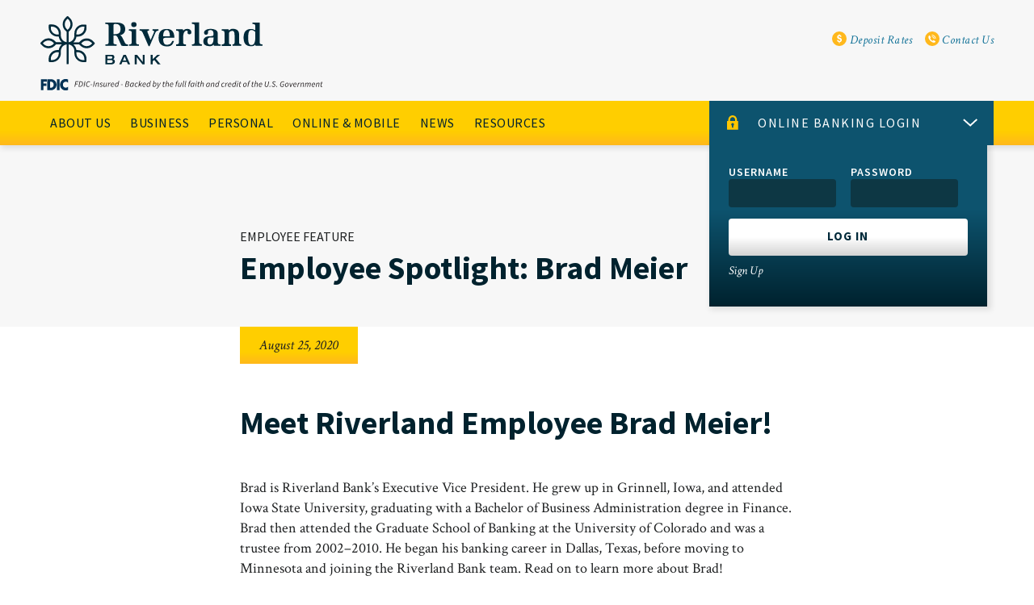

--- FILE ---
content_type: text/html; charset=UTF-8
request_url: https://riverland.bank/employee-spotlight-brad-meier/
body_size: 16906
content:

<!doctype html>
<!--[if lt IE 7]><htmlclass="ie ie6 lt-ie9 lt-ie8 lt-ie7" lang="en-US"> <![endif]-->
<!--[if IE 7]><htmlclass="ie ie7 lt-ie9 lt-ie8" lang="en-US"> <![endif]-->
<!--[if IE 8]><htmlclass="ie ie8 lt-ie9" lang="en-US"> <![endif]-->
<!--[if gt IE 8]><!--><html lang="en-US"> <!--<![endif]-->
<head>
    <meta http-equiv="Content-Type" content="text/html; charset=UTF-8" />
    <meta http-equiv="X-UA-Compatible" content="IE=edge,chrome=1">
    <meta name="viewport" content="width=device-width, initial-scale=1.0">

                    <title>Employee Spotlight: Brad Meier - Riverland Bank</title>
    <meta charset="UTF-8" />
    <meta name="google-site-verification" content="zlF4MY4B6N_1XGvUAEwc8jkFf2Oh_w6QFjIhNJRJ9BY" />
    <link rel="icon" type="image/x-icon" href="https://riverland.bank/wp-content/themes/riverland/images/favicon.ico" />
    <link rel="icon" type="image/png" sizes="32x32" href="https://riverland.bank/wp-content/themes/riverland/images/favicon-32x32.png">
    <link rel="icon" type="image/png" sizes="16x16" href="https://riverland.bank/wp-content/themes/riverland/images/favicon-16x16.png">
    <link rel="pingback" href="https://riverland.bank/xmlrpc.php" />

    <link rel="stylesheet" href="https://cdnjs.cloudflare.com/ajax/libs/animate.css/3.4.0/animate.min.css">
            <script src="https://kit.fontawesome.com/fcd6f67a9f.js" crossorigin="anonymous"></script>

    <!--[if IE]>
    <script src="https://cdnjs.cloudflare.com/ajax/libs/html5shiv/3.7.3/html5shiv.min.js"></script>
    <script src="https://cdnjs.cloudflare.com/ajax/libs/flexibility/2.0.1/flexibility.js"></script>
    <![endif]-->

            <script>
            window.dataLayer = window.dataLayer || [];
        </script>
        <script>(function(w,d,s,l,i){w[l]=w[l]||[];w[l].push({'gtm.start':
        new Date().getTime(),event:'gtm.js'});var f=d.getElementsByTagName(s)[0],
        j=d.createElement(s),dl=l!='dataLayer'?'&l='+l:'';j.async=true;j.src=
        'https://www.googletagmanager.com/gtm.js?id='+i+dl;f.parentNode.insertBefore(j,f);
        })(window,document,'script','dataLayer','GTM-MC9ZPZ7');</script>
        <meta name="facebook-domain-verification" content="ssdttfc0dtlkrlu0ll44gsk8aqfzbt" />
    
    <meta name='robots' content='index, follow, max-image-preview:large, max-snippet:-1, max-video-preview:-1' />

	<!-- This site is optimized with the Yoast SEO plugin v26.6 - https://yoast.com/wordpress/plugins/seo/ -->
	<link rel="canonical" href="https://riverland.bank/employee-spotlight-brad-meier/" />
	<meta property="og:locale" content="en_US" />
	<meta property="og:type" content="article" />
	<meta property="og:title" content="Employee Spotlight: Brad Meier - Riverland Bank" />
	<meta property="og:description" content="Meet Riverland Employee Brad Meier! &nbsp; Brad is Riverland Bank’s Executive Vice President. He grew up in Grinnell, Iowa, and attended Iowa State University, graduating with a Bachelor of Business Administration degree in Finance. Brad then attended the Graduate School of Banking at the University of Colorado and was a trustee from 2002–2010. He began [&hellip;]" />
	<meta property="og:url" content="https://riverland.bank/employee-spotlight-brad-meier/" />
	<meta property="og:site_name" content="Riverland Bank" />
	<meta property="article:published_time" content="2020-08-25T21:08:44+00:00" />
	<meta property="article:modified_time" content="2020-09-29T17:21:18+00:00" />
	<meta property="og:image" content="https://riverland.bank/wp-content/uploads/Brad_Newsfeed_portrait.jpg" />
	<meta property="og:image:width" content="1132" />
	<meta property="og:image:height" content="604" />
	<meta property="og:image:type" content="image/jpeg" />
	<meta name="author" content="Daniel Edwins" />
	<meta name="twitter:card" content="summary_large_image" />
	<meta name="twitter:label1" content="Written by" />
	<meta name="twitter:data1" content="Daniel Edwins" />
	<meta name="twitter:label2" content="Est. reading time" />
	<meta name="twitter:data2" content="2 minutes" />
	<script type="application/ld+json" class="yoast-schema-graph">{"@context":"https://schema.org","@graph":[{"@type":"WebPage","@id":"https://riverland.bank/employee-spotlight-brad-meier/","url":"https://riverland.bank/employee-spotlight-brad-meier/","name":"Employee Spotlight: Brad Meier - Riverland Bank","isPartOf":{"@id":"https://riverland.bank/#website"},"primaryImageOfPage":{"@id":"https://riverland.bank/employee-spotlight-brad-meier/#primaryimage"},"image":{"@id":"https://riverland.bank/employee-spotlight-brad-meier/#primaryimage"},"thumbnailUrl":"https://riverland.bank/wp-content/uploads/Brad_Newsfeed_portrait.jpg","datePublished":"2020-08-25T21:08:44+00:00","dateModified":"2020-09-29T17:21:18+00:00","author":{"@id":"https://riverland.bank/#/schema/person/1c6c054fcd623136a6d75bce27864d24"},"breadcrumb":{"@id":"https://riverland.bank/employee-spotlight-brad-meier/#breadcrumb"},"inLanguage":"en-US","potentialAction":[{"@type":"ReadAction","target":["https://riverland.bank/employee-spotlight-brad-meier/"]}]},{"@type":"ImageObject","inLanguage":"en-US","@id":"https://riverland.bank/employee-spotlight-brad-meier/#primaryimage","url":"https://riverland.bank/wp-content/uploads/Brad_Newsfeed_portrait.jpg","contentUrl":"https://riverland.bank/wp-content/uploads/Brad_Newsfeed_portrait.jpg","width":1132,"height":604},{"@type":"BreadcrumbList","@id":"https://riverland.bank/employee-spotlight-brad-meier/#breadcrumb","itemListElement":[{"@type":"ListItem","position":1,"name":"Home","item":"https://riverland.bank/"},{"@type":"ListItem","position":2,"name":"News","item":"https://riverland.bank/news/"},{"@type":"ListItem","position":3,"name":"Employee Spotlight: Brad Meier"}]},{"@type":"WebSite","@id":"https://riverland.bank/#website","url":"https://riverland.bank/","name":"Riverland Bank","description":"Providing First Choice Banking on a First Name Basis","potentialAction":[{"@type":"SearchAction","target":{"@type":"EntryPoint","urlTemplate":"https://riverland.bank/?s={search_term_string}"},"query-input":{"@type":"PropertyValueSpecification","valueRequired":true,"valueName":"search_term_string"}}],"inLanguage":"en-US"},{"@type":"Person","@id":"https://riverland.bank/#/schema/person/1c6c054fcd623136a6d75bce27864d24","name":"Daniel Edwins","image":{"@type":"ImageObject","inLanguage":"en-US","@id":"https://riverland.bank/#/schema/person/image/","url":"https://secure.gravatar.com/avatar/564158e9b122e1a96dcdfa22a8ff8c71ef4965849408a94247769b08e3d5b42c?s=96&d=mm&r=g","contentUrl":"https://secure.gravatar.com/avatar/564158e9b122e1a96dcdfa22a8ff8c71ef4965849408a94247769b08e3d5b42c?s=96&d=mm&r=g","caption":"Daniel Edwins"},"url":"https://riverland.bank/author/daniel-edwins/"}]}</script>
	<!-- / Yoast SEO plugin. -->


<link rel='dns-prefetch' href='//riverland.bank' />
<link rel="alternate" type="application/rss+xml" title="Riverland Bank &raquo; Employee Spotlight: Brad Meier Comments Feed" href="https://riverland.bank/employee-spotlight-brad-meier/feed/" />
<link rel="alternate" title="oEmbed (JSON)" type="application/json+oembed" href="https://riverland.bank/wp-json/oembed/1.0/embed?url=https%3A%2F%2Friverland.bank%2Femployee-spotlight-brad-meier%2F" />
<link rel="alternate" title="oEmbed (XML)" type="text/xml+oembed" href="https://riverland.bank/wp-json/oembed/1.0/embed?url=https%3A%2F%2Friverland.bank%2Femployee-spotlight-brad-meier%2F&#038;format=xml" />
<style id='wp-img-auto-sizes-contain-inline-css' type='text/css'>
img:is([sizes=auto i],[sizes^="auto," i]){contain-intrinsic-size:3000px 1500px}
/*# sourceURL=wp-img-auto-sizes-contain-inline-css */
</style>
<style id='wp-emoji-styles-inline-css' type='text/css'>

	img.wp-smiley, img.emoji {
		display: inline !important;
		border: none !important;
		box-shadow: none !important;
		height: 1em !important;
		width: 1em !important;
		margin: 0 0.07em !important;
		vertical-align: -0.1em !important;
		background: none !important;
		padding: 0 !important;
	}
/*# sourceURL=wp-emoji-styles-inline-css */
</style>
<style id='wp-block-library-inline-css' type='text/css'>
:root{--wp-block-synced-color:#7a00df;--wp-block-synced-color--rgb:122,0,223;--wp-bound-block-color:var(--wp-block-synced-color);--wp-editor-canvas-background:#ddd;--wp-admin-theme-color:#007cba;--wp-admin-theme-color--rgb:0,124,186;--wp-admin-theme-color-darker-10:#006ba1;--wp-admin-theme-color-darker-10--rgb:0,107,160.5;--wp-admin-theme-color-darker-20:#005a87;--wp-admin-theme-color-darker-20--rgb:0,90,135;--wp-admin-border-width-focus:2px}@media (min-resolution:192dpi){:root{--wp-admin-border-width-focus:1.5px}}.wp-element-button{cursor:pointer}:root .has-very-light-gray-background-color{background-color:#eee}:root .has-very-dark-gray-background-color{background-color:#313131}:root .has-very-light-gray-color{color:#eee}:root .has-very-dark-gray-color{color:#313131}:root .has-vivid-green-cyan-to-vivid-cyan-blue-gradient-background{background:linear-gradient(135deg,#00d084,#0693e3)}:root .has-purple-crush-gradient-background{background:linear-gradient(135deg,#34e2e4,#4721fb 50%,#ab1dfe)}:root .has-hazy-dawn-gradient-background{background:linear-gradient(135deg,#faaca8,#dad0ec)}:root .has-subdued-olive-gradient-background{background:linear-gradient(135deg,#fafae1,#67a671)}:root .has-atomic-cream-gradient-background{background:linear-gradient(135deg,#fdd79a,#004a59)}:root .has-nightshade-gradient-background{background:linear-gradient(135deg,#330968,#31cdcf)}:root .has-midnight-gradient-background{background:linear-gradient(135deg,#020381,#2874fc)}:root{--wp--preset--font-size--normal:16px;--wp--preset--font-size--huge:42px}.has-regular-font-size{font-size:1em}.has-larger-font-size{font-size:2.625em}.has-normal-font-size{font-size:var(--wp--preset--font-size--normal)}.has-huge-font-size{font-size:var(--wp--preset--font-size--huge)}.has-text-align-center{text-align:center}.has-text-align-left{text-align:left}.has-text-align-right{text-align:right}.has-fit-text{white-space:nowrap!important}#end-resizable-editor-section{display:none}.aligncenter{clear:both}.items-justified-left{justify-content:flex-start}.items-justified-center{justify-content:center}.items-justified-right{justify-content:flex-end}.items-justified-space-between{justify-content:space-between}.screen-reader-text{border:0;clip-path:inset(50%);height:1px;margin:-1px;overflow:hidden;padding:0;position:absolute;width:1px;word-wrap:normal!important}.screen-reader-text:focus{background-color:#ddd;clip-path:none;color:#444;display:block;font-size:1em;height:auto;left:5px;line-height:normal;padding:15px 23px 14px;text-decoration:none;top:5px;width:auto;z-index:100000}html :where(.has-border-color){border-style:solid}html :where([style*=border-top-color]){border-top-style:solid}html :where([style*=border-right-color]){border-right-style:solid}html :where([style*=border-bottom-color]){border-bottom-style:solid}html :where([style*=border-left-color]){border-left-style:solid}html :where([style*=border-width]){border-style:solid}html :where([style*=border-top-width]){border-top-style:solid}html :where([style*=border-right-width]){border-right-style:solid}html :where([style*=border-bottom-width]){border-bottom-style:solid}html :where([style*=border-left-width]){border-left-style:solid}html :where(img[class*=wp-image-]){height:auto;max-width:100%}:where(figure){margin:0 0 1em}html :where(.is-position-sticky){--wp-admin--admin-bar--position-offset:var(--wp-admin--admin-bar--height,0px)}@media screen and (max-width:600px){html :where(.is-position-sticky){--wp-admin--admin-bar--position-offset:0px}}

/*# sourceURL=wp-block-library-inline-css */
</style><style id='global-styles-inline-css' type='text/css'>
:root{--wp--preset--aspect-ratio--square: 1;--wp--preset--aspect-ratio--4-3: 4/3;--wp--preset--aspect-ratio--3-4: 3/4;--wp--preset--aspect-ratio--3-2: 3/2;--wp--preset--aspect-ratio--2-3: 2/3;--wp--preset--aspect-ratio--16-9: 16/9;--wp--preset--aspect-ratio--9-16: 9/16;--wp--preset--color--black: #000000;--wp--preset--color--cyan-bluish-gray: #abb8c3;--wp--preset--color--white: #ffffff;--wp--preset--color--pale-pink: #f78da7;--wp--preset--color--vivid-red: #cf2e2e;--wp--preset--color--luminous-vivid-orange: #ff6900;--wp--preset--color--luminous-vivid-amber: #fcb900;--wp--preset--color--light-green-cyan: #7bdcb5;--wp--preset--color--vivid-green-cyan: #00d084;--wp--preset--color--pale-cyan-blue: #8ed1fc;--wp--preset--color--vivid-cyan-blue: #0693e3;--wp--preset--color--vivid-purple: #9b51e0;--wp--preset--gradient--vivid-cyan-blue-to-vivid-purple: linear-gradient(135deg,rgb(6,147,227) 0%,rgb(155,81,224) 100%);--wp--preset--gradient--light-green-cyan-to-vivid-green-cyan: linear-gradient(135deg,rgb(122,220,180) 0%,rgb(0,208,130) 100%);--wp--preset--gradient--luminous-vivid-amber-to-luminous-vivid-orange: linear-gradient(135deg,rgb(252,185,0) 0%,rgb(255,105,0) 100%);--wp--preset--gradient--luminous-vivid-orange-to-vivid-red: linear-gradient(135deg,rgb(255,105,0) 0%,rgb(207,46,46) 100%);--wp--preset--gradient--very-light-gray-to-cyan-bluish-gray: linear-gradient(135deg,rgb(238,238,238) 0%,rgb(169,184,195) 100%);--wp--preset--gradient--cool-to-warm-spectrum: linear-gradient(135deg,rgb(74,234,220) 0%,rgb(151,120,209) 20%,rgb(207,42,186) 40%,rgb(238,44,130) 60%,rgb(251,105,98) 80%,rgb(254,248,76) 100%);--wp--preset--gradient--blush-light-purple: linear-gradient(135deg,rgb(255,206,236) 0%,rgb(152,150,240) 100%);--wp--preset--gradient--blush-bordeaux: linear-gradient(135deg,rgb(254,205,165) 0%,rgb(254,45,45) 50%,rgb(107,0,62) 100%);--wp--preset--gradient--luminous-dusk: linear-gradient(135deg,rgb(255,203,112) 0%,rgb(199,81,192) 50%,rgb(65,88,208) 100%);--wp--preset--gradient--pale-ocean: linear-gradient(135deg,rgb(255,245,203) 0%,rgb(182,227,212) 50%,rgb(51,167,181) 100%);--wp--preset--gradient--electric-grass: linear-gradient(135deg,rgb(202,248,128) 0%,rgb(113,206,126) 100%);--wp--preset--gradient--midnight: linear-gradient(135deg,rgb(2,3,129) 0%,rgb(40,116,252) 100%);--wp--preset--font-size--small: 13px;--wp--preset--font-size--medium: 20px;--wp--preset--font-size--large: 36px;--wp--preset--font-size--x-large: 42px;--wp--preset--spacing--20: 0.44rem;--wp--preset--spacing--30: 0.67rem;--wp--preset--spacing--40: 1rem;--wp--preset--spacing--50: 1.5rem;--wp--preset--spacing--60: 2.25rem;--wp--preset--spacing--70: 3.38rem;--wp--preset--spacing--80: 5.06rem;--wp--preset--shadow--natural: 6px 6px 9px rgba(0, 0, 0, 0.2);--wp--preset--shadow--deep: 12px 12px 50px rgba(0, 0, 0, 0.4);--wp--preset--shadow--sharp: 6px 6px 0px rgba(0, 0, 0, 0.2);--wp--preset--shadow--outlined: 6px 6px 0px -3px rgb(255, 255, 255), 6px 6px rgb(0, 0, 0);--wp--preset--shadow--crisp: 6px 6px 0px rgb(0, 0, 0);}:where(.is-layout-flex){gap: 0.5em;}:where(.is-layout-grid){gap: 0.5em;}body .is-layout-flex{display: flex;}.is-layout-flex{flex-wrap: wrap;align-items: center;}.is-layout-flex > :is(*, div){margin: 0;}body .is-layout-grid{display: grid;}.is-layout-grid > :is(*, div){margin: 0;}:where(.wp-block-columns.is-layout-flex){gap: 2em;}:where(.wp-block-columns.is-layout-grid){gap: 2em;}:where(.wp-block-post-template.is-layout-flex){gap: 1.25em;}:where(.wp-block-post-template.is-layout-grid){gap: 1.25em;}.has-black-color{color: var(--wp--preset--color--black) !important;}.has-cyan-bluish-gray-color{color: var(--wp--preset--color--cyan-bluish-gray) !important;}.has-white-color{color: var(--wp--preset--color--white) !important;}.has-pale-pink-color{color: var(--wp--preset--color--pale-pink) !important;}.has-vivid-red-color{color: var(--wp--preset--color--vivid-red) !important;}.has-luminous-vivid-orange-color{color: var(--wp--preset--color--luminous-vivid-orange) !important;}.has-luminous-vivid-amber-color{color: var(--wp--preset--color--luminous-vivid-amber) !important;}.has-light-green-cyan-color{color: var(--wp--preset--color--light-green-cyan) !important;}.has-vivid-green-cyan-color{color: var(--wp--preset--color--vivid-green-cyan) !important;}.has-pale-cyan-blue-color{color: var(--wp--preset--color--pale-cyan-blue) !important;}.has-vivid-cyan-blue-color{color: var(--wp--preset--color--vivid-cyan-blue) !important;}.has-vivid-purple-color{color: var(--wp--preset--color--vivid-purple) !important;}.has-black-background-color{background-color: var(--wp--preset--color--black) !important;}.has-cyan-bluish-gray-background-color{background-color: var(--wp--preset--color--cyan-bluish-gray) !important;}.has-white-background-color{background-color: var(--wp--preset--color--white) !important;}.has-pale-pink-background-color{background-color: var(--wp--preset--color--pale-pink) !important;}.has-vivid-red-background-color{background-color: var(--wp--preset--color--vivid-red) !important;}.has-luminous-vivid-orange-background-color{background-color: var(--wp--preset--color--luminous-vivid-orange) !important;}.has-luminous-vivid-amber-background-color{background-color: var(--wp--preset--color--luminous-vivid-amber) !important;}.has-light-green-cyan-background-color{background-color: var(--wp--preset--color--light-green-cyan) !important;}.has-vivid-green-cyan-background-color{background-color: var(--wp--preset--color--vivid-green-cyan) !important;}.has-pale-cyan-blue-background-color{background-color: var(--wp--preset--color--pale-cyan-blue) !important;}.has-vivid-cyan-blue-background-color{background-color: var(--wp--preset--color--vivid-cyan-blue) !important;}.has-vivid-purple-background-color{background-color: var(--wp--preset--color--vivid-purple) !important;}.has-black-border-color{border-color: var(--wp--preset--color--black) !important;}.has-cyan-bluish-gray-border-color{border-color: var(--wp--preset--color--cyan-bluish-gray) !important;}.has-white-border-color{border-color: var(--wp--preset--color--white) !important;}.has-pale-pink-border-color{border-color: var(--wp--preset--color--pale-pink) !important;}.has-vivid-red-border-color{border-color: var(--wp--preset--color--vivid-red) !important;}.has-luminous-vivid-orange-border-color{border-color: var(--wp--preset--color--luminous-vivid-orange) !important;}.has-luminous-vivid-amber-border-color{border-color: var(--wp--preset--color--luminous-vivid-amber) !important;}.has-light-green-cyan-border-color{border-color: var(--wp--preset--color--light-green-cyan) !important;}.has-vivid-green-cyan-border-color{border-color: var(--wp--preset--color--vivid-green-cyan) !important;}.has-pale-cyan-blue-border-color{border-color: var(--wp--preset--color--pale-cyan-blue) !important;}.has-vivid-cyan-blue-border-color{border-color: var(--wp--preset--color--vivid-cyan-blue) !important;}.has-vivid-purple-border-color{border-color: var(--wp--preset--color--vivid-purple) !important;}.has-vivid-cyan-blue-to-vivid-purple-gradient-background{background: var(--wp--preset--gradient--vivid-cyan-blue-to-vivid-purple) !important;}.has-light-green-cyan-to-vivid-green-cyan-gradient-background{background: var(--wp--preset--gradient--light-green-cyan-to-vivid-green-cyan) !important;}.has-luminous-vivid-amber-to-luminous-vivid-orange-gradient-background{background: var(--wp--preset--gradient--luminous-vivid-amber-to-luminous-vivid-orange) !important;}.has-luminous-vivid-orange-to-vivid-red-gradient-background{background: var(--wp--preset--gradient--luminous-vivid-orange-to-vivid-red) !important;}.has-very-light-gray-to-cyan-bluish-gray-gradient-background{background: var(--wp--preset--gradient--very-light-gray-to-cyan-bluish-gray) !important;}.has-cool-to-warm-spectrum-gradient-background{background: var(--wp--preset--gradient--cool-to-warm-spectrum) !important;}.has-blush-light-purple-gradient-background{background: var(--wp--preset--gradient--blush-light-purple) !important;}.has-blush-bordeaux-gradient-background{background: var(--wp--preset--gradient--blush-bordeaux) !important;}.has-luminous-dusk-gradient-background{background: var(--wp--preset--gradient--luminous-dusk) !important;}.has-pale-ocean-gradient-background{background: var(--wp--preset--gradient--pale-ocean) !important;}.has-electric-grass-gradient-background{background: var(--wp--preset--gradient--electric-grass) !important;}.has-midnight-gradient-background{background: var(--wp--preset--gradient--midnight) !important;}.has-small-font-size{font-size: var(--wp--preset--font-size--small) !important;}.has-medium-font-size{font-size: var(--wp--preset--font-size--medium) !important;}.has-large-font-size{font-size: var(--wp--preset--font-size--large) !important;}.has-x-large-font-size{font-size: var(--wp--preset--font-size--x-large) !important;}
/*# sourceURL=global-styles-inline-css */
</style>

<style id='classic-theme-styles-inline-css' type='text/css'>
/*! This file is auto-generated */
.wp-block-button__link{color:#fff;background-color:#32373c;border-radius:9999px;box-shadow:none;text-decoration:none;padding:calc(.667em + 2px) calc(1.333em + 2px);font-size:1.125em}.wp-block-file__button{background:#32373c;color:#fff;text-decoration:none}
/*# sourceURL=/wp-includes/css/classic-themes.min.css */
</style>
<link rel='stylesheet' id='rvb-styles-css' href='https://riverland.bank/css/main.css?ver=1.3.3' type='text/css' media='all' />
<link rel='stylesheet' id='rvb-login-styles-css' href='https://riverland.bank/css/login.css?ver=1.1.0' type='text/css' media='all' />
<link rel='stylesheet' id='outdated-browser-style-css' href='https://riverland.bank/wp-content/plugins/wp-outdated-browser/assets/outdatedbrowser/outdatedBrowser.min.css?ver=6.9' type='text/css' media='all' />
<link rel='stylesheet' id='tablepress-default-css' href='https://riverland.bank/wp-content/plugins/tablepress/css/build/default.css?ver=3.2.6' type='text/css' media='all' />
<link rel='stylesheet' id='tablepress-responsive-tables-css' href='https://riverland.bank/wp-content/plugins/tablepress-responsive-tables/css/tablepress-responsive.min.css?ver=1.8' type='text/css' media='all' />
<script type="text/javascript" src="https://riverland.bank/wp-content/plugins/wp-outdated-browser/assets/outdatedbrowser/outdatedBrowser.min.js?ver=6.9" id="outdated-browser-js-js"></script>
<link rel="https://api.w.org/" href="https://riverland.bank/wp-json/" /><link rel="alternate" title="JSON" type="application/json" href="https://riverland.bank/wp-json/wp/v2/posts/2168" /><link rel="EditURI" type="application/rsd+xml" title="RSD" href="https://riverland.bank/xmlrpc.php?rsd" />
<meta name="generator" content="WordPress 6.9" />
<link rel='shortlink' href='https://riverland.bank/?p=2168' />
		<style type="text/css" id="wp-custom-css">
			.person {
	background-repeat: none;
	background-position: center;
}

.page-id-1270 .text-with-image .image {
	width: 33.3%;
}

.page-id-1270 .text-with-image .image img {
	width: 100%;
}		</style>
		
            </head>


<body class="wp-singular post-template-default single single-post postid-2168 single-format-standard wp-theme-riverland" data-template="base.twig">
          <noscript><iframe src="https://www.googletagmanager.com/ns.html?id=GTM-MC9ZPZ7" height="0" width="0" style="display:none;visibility:hidden"></iframe></noscript>
        <div id="skip-links">
			<a href="#main-navigation" class="skip-link visually-hidden-focusable">Skip to main menu</a>
			<a href="#main-content" class="skip-link visually-hidden-focusable">Skip to content</a>
		</div>
    <h1 class="visually-hidden">Employee Spotlight: Brad Meier</h1>    <div class="modal hidden">
        <div class="overlay">
            <div class="modal-container">
                <div class="alert">
                  <a id="external-cancel" href="#">
                    <svg width="16" height="16" viewBox="0 0 14 14" xmlns="http://www.w3.org/2000/svg"><g stroke="#82898A" stroke-width="3" fill="none" fill-rule="evenodd" stroke-linecap="square"><path d="M3 3l8 8.566M3 11.567L11 3"/></g></svg>
                  </a>
                  <h4>You are leaving the Riverland Bank website and going to a third-party site.</h4>
                </div>
                <p>We encourage you to read the privacy policies of each website you visit, as the privacy policies of those sites may differ from ours, even though Riverland Bank's name or logo may appear on that site. Riverland Bank is not responsible for the products, services, and content on the third-party website.</p>
                <div class="button-container">
                    <a class="cta-link" id="external-cancel" href="#">Cancel</a>
                    <a id="external-confirm" target="_blank" href="#" class="btn btn-navy-blue">Continue</a>
                </div>
            </div>
        </div>
    </div>
    <div id="outdated">
        <h6>Your browser is out-of-date! Update your browser to view this website correctly.</h6>
    </div>
    <header class="header">
            <div class="top-header">
        <div class="content">
          <div class="logo" role="banner">
              <a href="/"><img src="https://riverland.bank/wp-content/themes/riverland/images/riverland-bank-logo-navy.svg" alt="Riverland Bank logo" /></a>
              <img class="fdic-message" alt="FDIC Digital Sign, using the official FDIC wordmark. This digital sign indicates the
            deposit institution is backed by the full faith and credit of the US government." width="350px" src="/images/fdic-digital-sign.svg" />
          </div>
          <nav class="sub-nav" aria-labelledby="utility-navigation-heading">
            <h2 id="utility-navigation-heading" class="visually-hidden">Utility Navigation</h2>
            <ul>
              <li>
                 <a class="utility-nav-icon-link" href="/rates">
                    <span aria-hidden="true"><svg id="Layer_1" data-name="Layer 1" xmlns="http://www.w3.org/2000/svg" viewBox="0 0 80 80"><defs><style>.cls-1{fill:#ffb81c}.cls-2{fill:#fff}</style></defs><title>Artboard 1</title><g id="CSS---Icons"><g id="Dollar_Sign_Icon" data-name="Dollar Sign Icon"><circle id="Oval" class="cls-1" cx="40" cy="40" r="40"/><path id="Dollar-Sign" class="cls-2" d="M40.45 52.19q-5.1 0-6.35-5.13a1 1 0 0 0-1.15-.7l-5.24 1.38a1 1 0 0 0-.71 1.19q2.41 8.77 11 9.67v4.58a1 1 0 0 0 .94 1h2.7a1 1 0 0 0 .95-1v-4.61a12.27 12.27 0 0 0 8.27-3.83 11.83 11.83 0 0 0 2.87-8.12 10.83 10.83 0 0 0-1.39-5.55 10.2 10.2 0 0 0-3.72-3.72 43.64 43.64 0 0 0-6.42-2.86 19.27 19.27 0 0 1-4.86-2.32 3.29 3.29 0 0 1-1.14-2.69 4 4 0 0 1 1.18-2.93 4.15 4.15 0 0 1 3.12-1.21q3.55 0 5.4 4.52a.94.94 0 0 0 1.23.52l4.63-1.92a1 1 0 0 0 .53-1.22q-2.43-7.07-9.7-7.95V16a1 1 0 0 0-.95-1h-2.7a1 1 0 0 0-.94 1v3.34q-5.11.72-7.48 4a12.21 12.21 0 0 0-2.38 7.35 10.86 10.86 0 0 0 1.33 5.46 9.78 9.78 0 0 0 3.46 3.64 31.61 31.61 0 0 0 5.92 2.63 22 22 0 0 1 5.44 2.49 3.48 3.48 0 0 1 1.22 2.89 4.43 4.43 0 0 1-1.22 3.14 5 5 0 0 1-3.82 1.3"/></g></g></svg></span>
                    Deposit Rates
                  </a>
              </li>
              <li>
                <a class="utility-nav-icon-link" href="/contact">
                    <span aria-hidden="true"><svg width="18" height="18" viewBox="0 0 80 80" xmlns="http://www.w3.org/2000/svg"><title>Phone_Icon</title><g fill="none" fill-rule="evenodd"><circle fill="#FFB81C" cx="40" cy="40" r="40"/><path d="M42.166 51.72c-.741.742-4.345-1.661-8.05-5.365-3.704-3.706-6.106-7.309-5.366-8.05l3.576-4.225a.594.594 0 0 0 .07-.661L26.524 22.32a.6.6 0 0 0-.622-.313c-1.794.298-3.341 1.024-4.53 2.21-5.186 5.188-1.582 17.2 8.05 26.832 9.631 9.632 21.644 13.234 26.831 8.05 1.187-1.189 1.913-2.736 2.211-4.53a.6.6 0 0 0-.313-.622l-11.098-5.874a.59.59 0 0 0-.66.071l-4.226 3.575zM47.836 40.403c-.46-4.907-4.377-8.825-9.285-9.284A.595.595 0 0 1 38 30.53v-2.934c0-.34.288-.62.628-.596 7.115.51 12.814 6.211 13.326 13.326a.594.594 0 0 1-.597.627h-2.933a.595.595 0 0 1-.588-.551" fill="#FFF"/><path d="M56.089 39.636c-.495-9.44-8.085-17.03-17.524-17.524a.588.588 0 0 1-.565-.584V18.6c0-.337.283-.614.62-.598 11.662.527 21.053 9.919 21.58 21.58a.599.599 0 0 1-.598.62h-2.928a.588.588 0 0 1-.585-.565" fill="#FFF"/></g></svg></span>
                    Contact Us
                </a>
              </li>
            </ul>
          </nav>
        </div>
      </div>
      <div class="bottom-header">
        <nav id="main-navigation" class="main-nav" role="navigation" aria-labelledby="main-navigation-heading">
          <h2 id="main-navigation-heading" class="visually-hidden">Main Navigation</h2>
          
            <ul class="menu hidden">
                            <li class=" menu-item menu-item-type-post_type menu-item-object-page menu-item-241 menu-item-has-children">
                    <a href="https://riverland.bank/about-us/">About Us</a>
                    
                            
                                                            <div class="mobile-submenu-expand ">
                    <svg width="30" height="12" viewBox="0 0 15 9" xmlns="http://www.w3.org/2000/svg"><title>down-chevron-blue</title><path d="M13.855.563L7.62 6.34 1.273.669.188 1.885l7.45 6.658 7.327-6.785z" fill-rule="nonzero" fill="#002A3A"/></svg>
                </div>
                <ul class="dropdown ">
                        <li class=" menu-item menu-item-type-post_type menu-item-object-page menu-item-1648">
                <a href="https://riverland.bank/about-us/community/">Community</a>
            </li>
                                <li class=" menu-item menu-item-type-post_type menu-item-object-page menu-item-3546">
                <a href="https://riverland.bank/about-us/staff/">Staff</a>
            </li>
                            </ul>  <!-- dropdown menu loop -->
                            </li>
                            <li class=" menu-item menu-item-type-post_type menu-item-object-page menu-item-1516 menu-item-has-children">
                    <a href="https://riverland.bank/business/">Business</a>
                    
                            
                                                            <div class="mobile-submenu-expand ">
                    <svg width="30" height="12" viewBox="0 0 15 9" xmlns="http://www.w3.org/2000/svg"><title>down-chevron-blue</title><path d="M13.855.563L7.62 6.34 1.273.669.188 1.885l7.45 6.658 7.327-6.785z" fill-rule="nonzero" fill="#002A3A"/></svg>
                </div>
                <ul class="dropdown ">
                        <li class=" menu-item menu-item-type-post_type menu-item-object-page menu-item-1517">
                <a href="https://riverland.bank/business/checking-and-savings/">Checking and Savings</a>
            </li>
                                <li class=" menu-item menu-item-type-post_type menu-item-object-page menu-item-1518">
                <a href="https://riverland.bank/business/cash-management/">Cash Management</a>
            </li>
                                <li class=" menu-item menu-item-type-post_type menu-item-object-page menu-item-1519">
                <a href="https://riverland.bank/business/loans/">Loans</a>
            </li>
                                <li class=" menu-item menu-item-type-post_type menu-item-object-page menu-item-978">
                <a href="https://riverland.bank/business/non-profit-checking/">Non-Profit Checking</a>
            </li>
                            </ul>  <!-- dropdown menu loop -->
                            </li>
                            <li class=" menu-item menu-item-type-post_type menu-item-object-page menu-item-1038 menu-item-has-children">
                    <a href="https://riverland.bank/personal/">Personal</a>
                    
                            
                                                            <div class="mobile-submenu-expand ">
                    <svg width="30" height="12" viewBox="0 0 15 9" xmlns="http://www.w3.org/2000/svg"><title>down-chevron-blue</title><path d="M13.855.563L7.62 6.34 1.273.669.188 1.885l7.45 6.658 7.327-6.785z" fill-rule="nonzero" fill="#002A3A"/></svg>
                </div>
                <ul class="dropdown ">
                        <li class=" menu-item menu-item-type-post_type menu-item-object-page menu-item-1040">
                <a href="https://riverland.bank/personal/personal-deposit-accounts/">Checking and Savings</a>
            </li>
                                <li class=" menu-item menu-item-type-post_type menu-item-object-page menu-item-1039">
                <a href="https://riverland.bank/personal/personal-cards/">Cards</a>
            </li>
                                <li class=" menu-item menu-item-type-post_type menu-item-object-page menu-item-5454">
                <a href="https://riverland.bank/hsa/">Health Savings</a>
            </li>
                                <li class=" menu-item menu-item-type-post_type menu-item-object-page menu-item-1042">
                <a href="https://riverland.bank/personal/personal-loans/">Loans</a>
            </li>
                            </ul>  <!-- dropdown menu loop -->
                            </li>
                            <li class=" menu-item menu-item-type-post_type menu-item-object-page menu-item-1041">
                    <a href="https://riverland.bank/personal/online-mobile-banking/">Online & Mobile</a>
                    
                </li>
                            <li class=" menu-item menu-item-type-post_type menu-item-object-page current_page_parent menu-item-1037">
                    <a href="https://riverland.bank/news/">News</a>
                    
                </li>
                            <li class=" menu-item menu-item-type-post_type menu-item-object-page menu-item-243 menu-item-has-children">
                    <a href="https://riverland.bank/resources/">Resources</a>
                    
                            
                                                            <div class="mobile-submenu-expand ">
                    <svg width="30" height="12" viewBox="0 0 15 9" xmlns="http://www.w3.org/2000/svg"><title>down-chevron-blue</title><path d="M13.855.563L7.62 6.34 1.273.669.188 1.885l7.45 6.658 7.327-6.785z" fill-rule="nonzero" fill="#002A3A"/></svg>
                </div>
                <ul class="dropdown ">
                        <li class=" menu-item menu-item-type-post_type menu-item-object-page menu-item-1649">
                <a href="https://riverland.bank/security/">Security</a>
            </li>
                            </ul>  <!-- dropdown menu loop -->
                            </li>
            
                    </ul>  <!-- main menu loop -->
              <div class="login-wrapper">
              <div class="login-header">
                  <svg width="18" height="18" viewBox="0 0 62 80" xmlns="http://www.w3.org/2000/svg"><title>Fill 1</title><path d="M44.453 30.718h-27.74v-6.793c0-7.689 6.227-14.046 13.87-14.046 7.642 0 13.87 6.357 13.87 14.046v6.793zm-9.74 25.954v9.654a.976.976 0 0 1-.973.979h-6.31a.976.976 0 0 1-.976-.979v-9.654c-2.486-1.63-3.96-4.683-3.256-8.01.604-2.855 2.908-5.158 5.753-5.755a7.577 7.577 0 0 1 9.193 7.416 7.58 7.58 0 0 1-3.43 6.349zm23.529-25.954h-3.993v-6.793c0-12.908-10.21-23.689-22.969-23.92a47.49 47.49 0 0 0-1.393 0C17.127.236 6.92 11.017 6.92 23.925v6.793H2.924A2.929 2.929 0 0 0 0 33.654v42.734a2.928 2.928 0 0 0 2.923 2.934h55.318a2.931 2.931 0 0 0 2.926-2.934V33.654a2.932 2.932 0 0 0-2.926-2.936z" fill="#FFC600" fill-rule="evenodd"/></svg>
                  <h4>Online Banking Login</h4>
                  <svg width="18" height="18" viewBox="0 0 12 8" xmlns="http://www.w3.org/2000/svg"><title>Down_Arrow_White</title><path d="M11.084.85l-4.99 4.622L1.019.935l-.868.973 5.96 5.327 5.862-5.429z" fill="#FFF" fill-rule="evenodd"/></svg>
              </div>
              <form name="McMForm" class="mcmform" id="McMForm" method="post" target="_top" action="https://riverland.myebanking.net">

                <div id="McMUserNameDiv" class="mcmusernamediv">
                  <label for="McMUserID">Username</label> <input name="UserName" type="text" id="McMUserID"/>
                </div>

                <div id="McMPasswordDiv" class="mcmpassworddiv">
                  <label for="McMPassword">Password</label> <input name="Password" type="password" id="McMPassword"/>
                </div>

                <div id="McMLoginButtonDiv" class="mcmloginbuttondiv">
                  <input type="submit" value="Log in"/>
                </div>
                <div class="signup">
                  <p><a href="https://riverland.myebanking.net/#/self-registration">Sign Up</a></p>
              </form>
          </div>
        </nav>
      </div>
      <div class="mobile-header">
          <div class="collapsed-nav-container">
              <a id="nav-toggle" href="#">
                  <div class="nav-toggle-wrapper">
                      <svg width="30" height="30" viewBox="0 0 36 33" xmlns="http://www.w3.org/2000/svg"><title>Hamburger Menu</title><defs><filter x="-3%" y="-12.6%" width="106%" height="127.5%" filterUnits="objectBoundingBox" id="a"><feOffset dy="1" in="SourceAlpha" result="shadowOffsetOuter1"/><feGaussianBlur stdDeviation="4" in="shadowOffsetOuter1" result="shadowBlurOuter1"/><feColorMatrix values="0 0 0 0 0 0 0 0 0 0 0 0 0 0 0 0 0 0 0.3 0" in="shadowBlurOuter1" result="shadowMatrixOuter1"/><feMerge><feMergeNode in="shadowMatrixOuter1"/><feMergeNode in="SourceGraphic"/></feMerge></filter></defs><g transform="translate(8 7)" filter="url(#a)" fill="#002A3A" fill-rule="evenodd"><rect width="20.408" height="3.091" rx="1.545"/><rect y="6.955" width="20.408" height="3.091" rx="1.545"/><rect y="13.909" width="20.408" height="3.091" rx="1.545"/></g></svg>
                      <span>Menu</span>
                  </div>
              </a>
              <div class="nav-brand-text">
                  <div class="logo" role="banner">
                      <a href="/"><img src="https://riverland.bank/wp-content/themes/riverland/images/riverland-bank-logo-navy.svg" /></a>
                      <img class="fdic-message" alt="FDIC Digital Sign, using the official FDIC wordmark. This digital sign indicates the
            deposit institution is backed by the full faith and credit of the US government." width="350px" src="/images/fdic-digital-sign.svg" />
                  </div>
                  <a id="form-nav-toggle" href="#">
                      <div class="form-icon">
                          <svg width="30" height="30" viewBox="0 0 62 80" xmlns="http://www.w3.org/2000/svg"><title>Fill 1</title><path d="M44.453 30.718h-27.74v-6.793c0-7.689 6.227-14.046 13.87-14.046 7.642 0 13.87 6.357 13.87 14.046v6.793zm-9.74 25.954v9.654a.976.976 0 0 1-.973.979h-6.31a.976.976 0 0 1-.976-.979v-9.654c-2.486-1.63-3.96-4.683-3.256-8.01.604-2.855 2.908-5.158 5.753-5.755a7.577 7.577 0 0 1 9.193 7.416 7.58 7.58 0 0 1-3.43 6.349zm23.529-25.954h-3.993v-6.793c0-12.908-10.21-23.689-22.969-23.92a47.49 47.49 0 0 0-1.393 0C17.127.236 6.92 11.017 6.92 23.925v6.793H2.924A2.929 2.929 0 0 0 0 33.654v42.734a2.928 2.928 0 0 0 2.923 2.934h55.318a2.931 2.931 0 0 0 2.926-2.934V33.654a2.932 2.932 0 0 0-2.926-2.936z" fill="#FFC600" fill-rule="evenodd"/></svg>
                          <span class="login-toggle">Login</span>
                      </div>
                  </a>
              </div>
              <nav class="mobile-nav hide" role="navigation">
                  
            <ul class="menu hidden">
                            <li class=" menu-item menu-item-type-post_type menu-item-object-page menu-item-241 menu-item-has-children">
                    <a href="https://riverland.bank/about-us/">About Us</a>
                    
                            
                                                            <div class="mobile-submenu-expand ">
                    <svg width="30" height="12" viewBox="0 0 15 9" xmlns="http://www.w3.org/2000/svg"><title>down-chevron-blue</title><path d="M13.855.563L7.62 6.34 1.273.669.188 1.885l7.45 6.658 7.327-6.785z" fill-rule="nonzero" fill="#002A3A"/></svg>
                </div>
                <ul class="dropdown ">
                        <li class=" menu-item menu-item-type-post_type menu-item-object-page menu-item-1648">
                <a href="https://riverland.bank/about-us/community/">Community</a>
            </li>
                                <li class=" menu-item menu-item-type-post_type menu-item-object-page menu-item-3546">
                <a href="https://riverland.bank/about-us/staff/">Staff</a>
            </li>
                            </ul>  <!-- dropdown menu loop -->
                            </li>
                            <li class=" menu-item menu-item-type-post_type menu-item-object-page menu-item-1516 menu-item-has-children">
                    <a href="https://riverland.bank/business/">Business</a>
                    
                            
                                                            <div class="mobile-submenu-expand ">
                    <svg width="30" height="12" viewBox="0 0 15 9" xmlns="http://www.w3.org/2000/svg"><title>down-chevron-blue</title><path d="M13.855.563L7.62 6.34 1.273.669.188 1.885l7.45 6.658 7.327-6.785z" fill-rule="nonzero" fill="#002A3A"/></svg>
                </div>
                <ul class="dropdown ">
                        <li class=" menu-item menu-item-type-post_type menu-item-object-page menu-item-1517">
                <a href="https://riverland.bank/business/checking-and-savings/">Checking and Savings</a>
            </li>
                                <li class=" menu-item menu-item-type-post_type menu-item-object-page menu-item-1518">
                <a href="https://riverland.bank/business/cash-management/">Cash Management</a>
            </li>
                                <li class=" menu-item menu-item-type-post_type menu-item-object-page menu-item-1519">
                <a href="https://riverland.bank/business/loans/">Loans</a>
            </li>
                                <li class=" menu-item menu-item-type-post_type menu-item-object-page menu-item-978">
                <a href="https://riverland.bank/business/non-profit-checking/">Non-Profit Checking</a>
            </li>
                            </ul>  <!-- dropdown menu loop -->
                            </li>
                            <li class=" menu-item menu-item-type-post_type menu-item-object-page menu-item-1038 menu-item-has-children">
                    <a href="https://riverland.bank/personal/">Personal</a>
                    
                            
                                                            <div class="mobile-submenu-expand ">
                    <svg width="30" height="12" viewBox="0 0 15 9" xmlns="http://www.w3.org/2000/svg"><title>down-chevron-blue</title><path d="M13.855.563L7.62 6.34 1.273.669.188 1.885l7.45 6.658 7.327-6.785z" fill-rule="nonzero" fill="#002A3A"/></svg>
                </div>
                <ul class="dropdown ">
                        <li class=" menu-item menu-item-type-post_type menu-item-object-page menu-item-1040">
                <a href="https://riverland.bank/personal/personal-deposit-accounts/">Checking and Savings</a>
            </li>
                                <li class=" menu-item menu-item-type-post_type menu-item-object-page menu-item-1039">
                <a href="https://riverland.bank/personal/personal-cards/">Cards</a>
            </li>
                                <li class=" menu-item menu-item-type-post_type menu-item-object-page menu-item-5454">
                <a href="https://riverland.bank/hsa/">Health Savings</a>
            </li>
                                <li class=" menu-item menu-item-type-post_type menu-item-object-page menu-item-1042">
                <a href="https://riverland.bank/personal/personal-loans/">Loans</a>
            </li>
                            </ul>  <!-- dropdown menu loop -->
                            </li>
                            <li class=" menu-item menu-item-type-post_type menu-item-object-page menu-item-1041">
                    <a href="https://riverland.bank/personal/online-mobile-banking/">Online & Mobile</a>
                    
                </li>
                            <li class=" menu-item menu-item-type-post_type menu-item-object-page current_page_parent menu-item-1037">
                    <a href="https://riverland.bank/news/">News</a>
                    
                </li>
                            <li class=" menu-item menu-item-type-post_type menu-item-object-page menu-item-243 menu-item-has-children">
                    <a href="https://riverland.bank/resources/">Resources</a>
                    
                            
                                                            <div class="mobile-submenu-expand ">
                    <svg width="30" height="12" viewBox="0 0 15 9" xmlns="http://www.w3.org/2000/svg"><title>down-chevron-blue</title><path d="M13.855.563L7.62 6.34 1.273.669.188 1.885l7.45 6.658 7.327-6.785z" fill-rule="nonzero" fill="#002A3A"/></svg>
                </div>
                <ul class="dropdown ">
                        <li class=" menu-item menu-item-type-post_type menu-item-object-page menu-item-1649">
                <a href="https://riverland.bank/security/">Security</a>
            </li>
                            </ul>  <!-- dropdown menu loop -->
                            </li>
            
                            <div class="sub-nav mobile">
                    <a href="/rates">
                        <svg width="12" height="12" viewBox="0 0 80 80" xmlns="http://www.w3.org/2000/svg"><title>Dollar_Sign_Icon</title><g fill="none" fill-rule="evenodd"><circle fill="#002A3A" cx="40" cy="40" r="40"/><path d="M40.447 52.186c-3.397 0-5.515-1.707-6.347-5.127a.946.946 0 0 0-1.155-.7l-5.236 1.383a.966.966 0 0 0-.675 1.192c1.583 5.846 5.224 9.07 10.937 9.662v4.577c0 .527.419.955.944.955h2.703a.952.952 0 0 0 .947-.955v-4.606c3.605-.382 6.362-1.662 8.272-3.829 1.91-2.163 2.87-4.871 2.87-8.12 0-2.115-.468-3.96-1.389-5.545-.93-1.577-2.169-2.82-3.72-3.718-1.552-.894-3.692-1.85-6.42-2.86-2.483-.923-4.111-1.697-4.863-2.322-.758-.625-1.139-1.523-1.139-2.695 0-1.147.394-2.125 1.18-2.931.781-.807 1.824-1.208 3.123-1.208 2.367 0 4.162 1.506 5.396 4.518a.94.94 0 0 0 1.229.521l4.626-1.92a.971.971 0 0 0 .53-1.218c-1.618-4.713-4.852-7.359-9.695-7.945v-3.34a.952.952 0 0 0-.947-.955h-2.703a.947.947 0 0 0-.944.955v3.34c-3.404.482-5.896 1.81-7.48 3.984-1.583 2.18-2.376 4.631-2.376 7.352 0 2.07.441 3.893 1.33 5.458.884 1.56 2.042 2.775 3.465 3.637 1.42.874 3.394 1.746 5.921 2.633 2.81 1.007 4.623 1.837 5.439 2.494.815.651 1.222 1.616 1.222 2.89 0 1.227-.407 2.273-1.222 3.144-.816.865-2.096 1.3-3.823 1.3" fill="#FFB81C"/></g></svg>
                        See Our Rates
                    </a>
                    <a href="/contact">
                        <svg width="12" height="12" viewBox="0 0 80 80" xmlns="http://www.w3.org/2000/svg"><title>Phone_Icon_2</title><g fill="#002A3A" fill-rule="evenodd"><path d="M44.304 61.955c-1.36 1.36-7.966-3.046-14.758-9.837-6.79-6.794-11.196-13.399-9.84-14.758l6.557-7.747c.286-.34.339-.82.13-1.212L15.625 8.055a1.098 1.098 0 0 0-1.14-.574c-3.29.547-6.126 1.877-8.305 4.053-9.51 9.51-2.901 31.532 14.758 49.192C38.596 78.385 60.62 84.99 70.13 75.483c2.176-2.178 3.506-5.014 4.053-8.303a1.098 1.098 0 0 0-.574-1.14L53.263 55.27a1.082 1.082 0 0 0-1.21.13l-7.75 6.555zM54.699 41.206c-.843-8.996-8.024-16.18-17.022-17.022-.568-.052-1.01-.508-1.01-1.077v-5.379c0-.624.527-1.137 1.151-1.092 13.044.935 23.493 11.387 24.43 24.43.045.623-.467 1.15-1.093 1.15h-5.378c-.57 0-1.026-.442-1.078-1.01"/><path d="M69.83 39.8C68.923 22.494 55.008 8.579 37.702 7.672a1.078 1.078 0 0 1-1.036-1.07v-5.37c0-.619.518-1.127 1.137-1.098 21.38.966 38.599 18.185 39.565 39.565a1.097 1.097 0 0 1-1.098 1.137h-5.368c-.58 0-1.042-.456-1.072-1.036"/></g></svg>
                        Contact Us
                    </a>
                </div>
                    </ul>  <!-- main menu loop -->
                  </nav>
              <div class="mobile-form hide">
                  <div class="login-wrapper">
                    <div class="login-header">
                        <svg width="18" height="18" viewBox="0 0 62 80" xmlns="http://www.w3.org/2000/svg"><title>Fill 1</title><path d="M44.453 30.718h-27.74v-6.793c0-7.689 6.227-14.046 13.87-14.046 7.642 0 13.87 6.357 13.87 14.046v6.793zm-9.74 25.954v9.654a.976.976 0 0 1-.973.979h-6.31a.976.976 0 0 1-.976-.979v-9.654c-2.486-1.63-3.96-4.683-3.256-8.01.604-2.855 2.908-5.158 5.753-5.755a7.577 7.577 0 0 1 9.193 7.416 7.58 7.58 0 0 1-3.43 6.349zm23.529-25.954h-3.993v-6.793c0-12.908-10.21-23.689-22.969-23.92a47.49 47.49 0 0 0-1.393 0C17.127.236 6.92 11.017 6.92 23.925v6.793H2.924A2.929 2.929 0 0 0 0 33.654v42.734a2.928 2.928 0 0 0 2.923 2.934h55.318a2.931 2.931 0 0 0 2.926-2.934V33.654a2.932 2.932 0 0 0-2.926-2.936z" fill="#FFC600" fill-rule="evenodd"/></svg>
                        <h4>Online Banking Login</h4>
                        <svg width="18" height="18" viewBox="0 0 12 8" xmlns="http://www.w3.org/2000/svg"><title>Down_Arrow_White</title><path d="M11.084.85l-4.99 4.622L1.019.935l-.868.973 5.96 5.327 5.862-5.429z" fill="#FFF" fill-rule="evenodd"/></svg>
                    </div>
                    <form name="McMForm" class="mcmform" id="McMForm" method="post" target="_top" action="https://riverland.myebanking.net">

                      <div id="McMUserNameDiv" class="mcmusernamediv">
                        <label for="McMUserID">Username</label> <input name="UserName" type="text" id="McMUserID"/>
                      </div>

                      <div id="McMPasswordDiv" class="mcmpassworddiv">
                        <label for="McMPassword">Password</label> <input name="Password" type="password" id="McMPassword"/>
                      </div>

                      <div id="McMForgotUserNameDiv" class="mcmforgotusernamediv">
                        <a href="https://riverland.myebanking.net/#/forgot-username">Forgot username</a>
                      </div>
                      <div id="McMForgotPasswordDiv" class="mcmforgotpassworddiv">
                        <a href="https://riverland.myebanking.net/#/forgot-password">Forgot password</a>
                      </div>
                      <div id="McMLoginButtonDiv" class="mcmloginbuttondiv">
                        <input type="submit" value="Log in"/>
                      </div>
                    </form>
                </div>
              </div>
          </div>
      </div>
    </header>

    <section role="main" class="main single">
    <section class="page-header no-feature " style="">
        <div class="text" class="">
            <h6 class="category">Employee Feature</h6>
            <h1>Employee Spotlight: Brad Meier</h1>
        </div>
    </section>
    <div class="content">
        <div class="date-wrapper">
            <div class="date">August 25, 2020</div>
        </div>
        <h1>Meet Riverland Employee Brad Meier!</h1>
<p>&nbsp;</p>
<p>Brad is Riverland Bank’s Executive Vice President. He grew up in Grinnell, Iowa, and attended Iowa State University, graduating with a Bachelor of Business Administration degree in Finance. Brad then attended the Graduate School of Banking at the University of Colorado and was a trustee from 2002–2010. He began his banking career in Dallas, Texas, before moving to Minnesota and joining the Riverland Bank team. Read on to learn more about Brad!</p>
<p><img fetchpriority="high" decoding="async" class="wp-image-855 aligncenter" src="https://riverland.bank/wp-content/uploads/2017/12/RiverlandBank_BradMeier_Feature_1-300x158.jpg" alt="Brad Meier Employee Feature" width="600" height="316" srcset="https://riverland.bank/wp-content/uploads/2017/12/RiverlandBank_BradMeier_Feature_1-300x158.jpg 300w, https://riverland.bank/wp-content/uploads/2017/12/RiverlandBank_BradMeier_Feature_1-768x403.jpg 768w, https://riverland.bank/wp-content/uploads/2017/12/RiverlandBank_BradMeier_Feature_1-1024x538.jpg 1024w, https://riverland.bank/wp-content/uploads/2017/12/RiverlandBank_BradMeier_Feature_1.jpg 1200w" sizes="(max-width: 600px) 100vw, 600px" /></p>
<p><strong>Q. What do you like best about working at Riverland?</strong></p>
<p>A. I enjoy the ability to work closely with each client.</p>
<p><strong>Q. What do you like to do in your free time?</strong></p>
<p>A. I enjoy art. I have taken sculpture classes at Northern Clay Center for 25+ years; I take drawing classes at The Atelier in Minneapolis as well.</p>
<p>In addition to creating art, I enjoy serving the arts community. I serve on the Board of Directors at Northern Clay Center, and I sit on the Minneapolis College of Art and Design (MCAD) auction committee.</p>
<p><strong>Q. Do you have a favorite movie?</strong></p>
<p>A. I would say it’s a French film that I saw many years ago, Tous les Matins du Monde. It’s very dramatic and moving, and the instrumental soundtrack is insanely good.</p>
<p><strong>Q. In what ways are you involved in the community?</strong></p>
<p>A. I volunteer on several non-profit boards and committees as well as a few banking/financial service -industry boards and committees. I also provide support to the community through the arts organizations I’m involved in, and I help provide for individuals in marginalized communities.</p>
<p><strong>Q. What is a cause or topic you are passionate about?</strong></p>
<p>A. Equity, inclusion, and diversity in the arts community.</p>
<p><strong>Q. What is your favorite quote? </strong></p>
<p>A. “Life starts all over again when it gets crisp in the fall.” –F. Scott Fitzgerald</p>
<p><strong>Q. How do you positively contribute to customers&#8217; experiences at Riverland?</strong></p>
<p>A. I am committed to delivering a high level of professional, private, and personal service to each client. Always.</p>

                <div class="single-footer">
  <div class="social">
    <p class="caption">Share this post: </p>
    <ul class="share-links">
        
        <li><a target="_blank" href="https://www.facebook.com/sharer/sharer.php?u=https%3A%2F%2Friverland.bank%2Femployee-spotlight-brad-meier%2F&title=Employee%20Spotlight%3A%20Brad%20Meier"><img src="https://riverland.bank/wp-content/themes/riverland/images/icons/facebook-share.png"></a></li>
        <li><a target="_blank" href="https://twitter.com/intent/tweet?text=Employee%20Spotlight%3A%20Brad%20Meier&url=https%3A%2F%2Friverland.bank%2Femployee-spotlight-brad-meier%2F&via=riverlandbank"><img src="https://riverland.bank/wp-content/themes/riverland/images/icons/twitter-share.png"></a></li>
        <li><a target="_blank" href="https://plus.google.com/share?url=https%3A%2F%2Friverland.bank%2Femployee-spotlight-brad-meier%2F"><img src="https://riverland.bank/wp-content/themes/riverland/images/icons/googleplus-share.png"></a></li>
        <li><a target="_blank" href="http://www.linkedin.com/shareArticle?mini=true&url=https%3A%2F%2Friverland.bank%2Femployee-spotlight-brad-meier%2F&title=Employee%20Spotlight%3A%20Brad%20Meier&source=riverland-bank"><img src="https://riverland.bank/wp-content/themes/riverland/images/icons/linkedin-share.png"></a></li>
    </ul>
  </div>
  <a href="/community" class="back-to-post">Back to all Posts ></a>
</div>
    </div>
    <section class="related-posts">
    <div class="related-posts-container">
        <div class="title">
            <h5>Check out these related posts:</h5>
        </div>
        <div class="rel-posts">
                    </div>
    </div>
</section>
</section>

            <footer class="footer">
            <div class="main-footer">
    <div class="content">
        <div class="footer-column footer-columns">
            <h5>Locations</h5>
            <div class="footer-sub-column">
                <p><strong>Minneapolis</strong><br />
                1621 East Hennepin Ave.<br />
                Suite 200<br />
                Minneapolis, MN 55414<br />
                (612) 234-6301<br />
                </p>
            </div>
            <div class="footer-sub-column">
                <p><strong>Jordan</strong><br />
                700 Seville Drive<br />
                Jordan, MN 55352<br />
                (952) 492-2750<br />
                </p>
            </div>
        </div>
        <div class="footer-column">
            <h5>Quick Links</h5>
            <ul>
                                    <li><a href="https://riverland.bank/careers/">Careers</a></li>
                                    <li><a href="https://riverland.bank/wire-transfer-instructions/">Wire Transfer Instructions</a></li>
                                    <li><a href="https://riverland.bank/patriot-act/">Patriot Act</a></li>
                                    <li><a href="https://riverland.bank/privacy-notice/">Privacy Policy</a></li>
                            </ul>
        </div>
        <div class="footer-column">
            <h5>Connect with Us</h5>
            <a href="https://www.facebook.com/RiverlandBank" aria-label="Visit Riverland Bank on Facebook"><i class="fab fa-facebook-square" aria-hidden="true"></i></a>
            <a href="https://www.linkedin.com/company/riverland-bank" aria-label="Visit Riverland Bank on LinkedIn"><i class="fab fa-linkedin" aria-hidden="true"></i></a>
            <a href="https://www.instagram.com/riverlandbank/" aria-label="Visit Riverland Bank on Instagram"><i class="fab fa-instagram-square" aria-hidden="true"></i></a>
        </div>
       <div class="logos">
                        <div class="bottom-row">
              <img src="https://riverland.bank/wp-content/themes/riverland/build/images/equal-housing-lender-logo.svg" alt="Equal Housing Lender logo" />
              <img src="https://riverland.bank/wp-content/themes/riverland/build/images/member-fdic-logo.svg" alt="Member FDIC logo" />
            </div>
          </div>
    </div>
</div>
<div class="sub-footer">
    <div class="content">
        <p>&copy; 2026 Riverland Bank. All Rights Reserved.</p>
        <p class="routing">Riverland Bank Routing Number: <strong>091917513</strong></p>
    </div>
</div>
        </footer>

        <script type="speculationrules">
{"prefetch":[{"source":"document","where":{"and":[{"href_matches":"/*"},{"not":{"href_matches":["/wp-*.php","/wp-admin/*","/wp-content/uploads/*","/wp-content/*","/wp-content/plugins/*","/wp-content/themes/riverland/*","/*\\?(.+)"]}},{"not":{"selector_matches":"a[rel~=\"nofollow\"]"}},{"not":{"selector_matches":".no-prefetch, .no-prefetch a"}}]},"eagerness":"conservative"}]}
</script>
<div id="outdated"><span>Your browser is out-of-date!	</span><p>Update your browser to view this website correctly.<a id="btnUpdateBrowser" href="http://outdatedbrowser.com/">Update my browser now</a></p><p class="last"><a href="#" id="btnCloseUpdateBrowser" title="Close">&times;</a></p></div> <script type="text/javascript" id="outdated-browser-main-js-extra">
/* <![CDATA[ */
var outOptions = [];
var outOptions = {"fontColor":"","bkgColor":"","lang":"","browser":""};
//# sourceURL=outdated-browser-main-js-extra
/* ]]> */
</script>
<script type="text/javascript" src="https://riverland.bank/wp-content/plugins/wp-outdated-browser/js/main.js?ver=1.0.0" id="outdated-browser-main-js"></script>
<script id="wp-emoji-settings" type="application/json">
{"baseUrl":"https://s.w.org/images/core/emoji/17.0.2/72x72/","ext":".png","svgUrl":"https://s.w.org/images/core/emoji/17.0.2/svg/","svgExt":".svg","source":{"concatemoji":"https://riverland.bank/wp-includes/js/wp-emoji-release.min.js?ver=6.9"}}
</script>
<script type="module">
/* <![CDATA[ */
/*! This file is auto-generated */
const a=JSON.parse(document.getElementById("wp-emoji-settings").textContent),o=(window._wpemojiSettings=a,"wpEmojiSettingsSupports"),s=["flag","emoji"];function i(e){try{var t={supportTests:e,timestamp:(new Date).valueOf()};sessionStorage.setItem(o,JSON.stringify(t))}catch(e){}}function c(e,t,n){e.clearRect(0,0,e.canvas.width,e.canvas.height),e.fillText(t,0,0);t=new Uint32Array(e.getImageData(0,0,e.canvas.width,e.canvas.height).data);e.clearRect(0,0,e.canvas.width,e.canvas.height),e.fillText(n,0,0);const a=new Uint32Array(e.getImageData(0,0,e.canvas.width,e.canvas.height).data);return t.every((e,t)=>e===a[t])}function p(e,t){e.clearRect(0,0,e.canvas.width,e.canvas.height),e.fillText(t,0,0);var n=e.getImageData(16,16,1,1);for(let e=0;e<n.data.length;e++)if(0!==n.data[e])return!1;return!0}function u(e,t,n,a){switch(t){case"flag":return n(e,"\ud83c\udff3\ufe0f\u200d\u26a7\ufe0f","\ud83c\udff3\ufe0f\u200b\u26a7\ufe0f")?!1:!n(e,"\ud83c\udde8\ud83c\uddf6","\ud83c\udde8\u200b\ud83c\uddf6")&&!n(e,"\ud83c\udff4\udb40\udc67\udb40\udc62\udb40\udc65\udb40\udc6e\udb40\udc67\udb40\udc7f","\ud83c\udff4\u200b\udb40\udc67\u200b\udb40\udc62\u200b\udb40\udc65\u200b\udb40\udc6e\u200b\udb40\udc67\u200b\udb40\udc7f");case"emoji":return!a(e,"\ud83e\u1fac8")}return!1}function f(e,t,n,a){let r;const o=(r="undefined"!=typeof WorkerGlobalScope&&self instanceof WorkerGlobalScope?new OffscreenCanvas(300,150):document.createElement("canvas")).getContext("2d",{willReadFrequently:!0}),s=(o.textBaseline="top",o.font="600 32px Arial",{});return e.forEach(e=>{s[e]=t(o,e,n,a)}),s}function r(e){var t=document.createElement("script");t.src=e,t.defer=!0,document.head.appendChild(t)}a.supports={everything:!0,everythingExceptFlag:!0},new Promise(t=>{let n=function(){try{var e=JSON.parse(sessionStorage.getItem(o));if("object"==typeof e&&"number"==typeof e.timestamp&&(new Date).valueOf()<e.timestamp+604800&&"object"==typeof e.supportTests)return e.supportTests}catch(e){}return null}();if(!n){if("undefined"!=typeof Worker&&"undefined"!=typeof OffscreenCanvas&&"undefined"!=typeof URL&&URL.createObjectURL&&"undefined"!=typeof Blob)try{var e="postMessage("+f.toString()+"("+[JSON.stringify(s),u.toString(),c.toString(),p.toString()].join(",")+"));",a=new Blob([e],{type:"text/javascript"});const r=new Worker(URL.createObjectURL(a),{name:"wpTestEmojiSupports"});return void(r.onmessage=e=>{i(n=e.data),r.terminate(),t(n)})}catch(e){}i(n=f(s,u,c,p))}t(n)}).then(e=>{for(const n in e)a.supports[n]=e[n],a.supports.everything=a.supports.everything&&a.supports[n],"flag"!==n&&(a.supports.everythingExceptFlag=a.supports.everythingExceptFlag&&a.supports[n]);var t;a.supports.everythingExceptFlag=a.supports.everythingExceptFlag&&!a.supports.flag,a.supports.everything||((t=a.source||{}).concatemoji?r(t.concatemoji):t.wpemoji&&t.twemoji&&(r(t.twemoji),r(t.wpemoji)))});
//# sourceURL=https://riverland.bank/wp-includes/js/wp-emoji-loader.min.js
/* ]]> */
</script>

    <script src="https://riverland.bank/wp-content/themes/riverland/build/bundle.min.js?v=1.3"></script>
    <script >if (window.flexibility) { flexibility(document.documentElement); }</script>
  </body>
</html>


--- FILE ---
content_type: text/css
request_url: https://riverland.bank/css/main.css?ver=1.3.3
body_size: 14745
content:
@import url("//fonts.googleapis.com/css?family=Crimson+Text:400,400i,700|Source+Sans+Pro:400,600,700");.slick-slider{position:relative;display:block;box-sizing:border-box;-webkit-touch-callout:none;-webkit-user-select:none;-moz-user-select:none;-ms-user-select:none;user-select:none;-ms-touch-action:pan-y;touch-action:pan-y;-webkit-tap-highlight-color:transparent}.slick-list{position:relative;overflow:hidden;display:block;margin:0;padding:0}.slick-list:focus{outline:none}.slick-list.dragging{cursor:pointer;cursor:hand}.slick-slider .slick-track,.slick-slider .slick-list{transform:translate3d(0, 0, 0)}.slick-track{position:relative;left:0;top:0;display:block}.slick-track:before,.slick-track:after{content:"";display:table}.slick-track:after{clear:both}.slick-loading .slick-track{visibility:hidden}.slick-slide{float:left;height:100%;min-height:1px;display:none}[dir="rtl"] .slick-slide{float:right}.slick-slide img{display:block}.slick-slide.slick-loading img{display:none}.slick-slide.dragging img{pointer-events:none}.slick-initialized .slick-slide{display:block}.slick-loading .slick-slide{visibility:hidden}.slick-vertical .slick-slide{display:block;height:auto;border:1px solid transparent}.slick-arrow.slick-hidden{display:none}.slick-loading .slick-list{background:#fff url("./ajax-loader.gif") center center no-repeat}@font-face{font-family:"slick";src:url("./fonts/slick.eot");src:url("./fonts/slick.eot?#iefix") format("embedded-opentype"),url("./fonts/slick.woff") format("woff"),url("./fonts/slick.ttf") format("truetype"),url("./fonts/slick.svg#slick") format("svg");font-weight:normal;font-style:normal}.slick-prev,.slick-next{position:absolute;display:block;line-height:0px;font-size:0px;cursor:pointer;background:rgba(0,0,0,0.8);color:transparent;top:50%;transform:translate(0, -50%);padding:6px;border:none;outline:none;z-index:2;border-radius:0}.slick-prev:hover,.slick-prev:focus,.slick-next:hover,.slick-next:focus{outline:none;background:#FFA61C;opacity:.8;color:transparent}.slick-prev:hover:before,.slick-prev:focus:before,.slick-next:hover:before,.slick-next:focus:before{opacity:1}.slick-prev.slick-disabled:before,.slick-next.slick-disabled:before{opacity:.25}.slick-prev:before,.slick-next:before{font-family:"slick";font-size:20px;line-height:1;color:#fff;opacity:.75;-webkit-font-smoothing:antialiased;-moz-osx-font-smoothing:grayscale}.slick-prev{left:0}[dir="rtl"] .slick-prev{left:auto;right:-25px}.slick-prev:before{content:"←"}[dir="rtl"] .slick-prev:before{content:"→"}.slick-next{right:0}[dir="rtl"] .slick-next{left:-25px;right:auto}.slick-next:before{content:"→"}[dir="rtl"] .slick-next:before{content:"←"}.slick-dotted.slick-slider{margin-bottom:30px}.slick-dots{position:absolute;bottom:25px;left:72px;list-style:none;display:block;padding:0;margin:0;width:100%}.slick-dots li{position:relative;display:inline-block;height:20px;width:20px;margin:0 5px;padding:0;cursor:pointer}.slick-dots li button{border:0;background:transparent;display:block;height:20px;width:20px;outline:none;line-height:0px;font-size:0px;color:transparent;padding:5px;cursor:pointer}.slick-dots li button:hover,.slick-dots li button:focus{outline:none}.slick-dots li button:hover:before,.slick-dots li button:focus:before{opacity:1}.slick-dots li button:before{position:absolute;top:0;left:0;content:"•";width:20px;height:20px;font-family:"slick";font-size:20px;line-height:20px;text-align:center;color:#fff;-webkit-font-smoothing:antialiased;-moz-osx-font-smoothing:grayscale}.slick-dots li.slick-active button:before{color:#FFA61C;opacity:.75}html{box-sizing:border-box}*,*::after,*::before{box-sizing:inherit}body{font-family:'Source Sans Pro', sans-serif;font-weight:400;font-size:12px;margin:0;color:#1D1F20}p,ul{font-family:'Crimson Text', serif;font-weight:400;font-size:1.125rem;margin:0;line-height:1.5625rem;color:#1D1F20;padding:0}p strong,ul strong{font-family:'Crimson Text', serif;font-weight:700;margin:0}p.caption{font-family:'Crimson Text', serif;font-weight:400;font-style:italic;font-size:.9375rem;color:#1D1F20;line-height:1.25rem}blockquote{font-family:'Crimson Text', serif;font-weight:400;font-style:italic;font-size:1.75rem;line-height:2.25rem;color:#1D1F20}a{color:#117197;text-decoration:none}a:hover{color:#1A5166;text-decoration:underline}a.cta-link{font-family:'Source Sans Pro', sans-serif;font-weight:700;font-size:1.125rem;line-height:1.5rem;text-transform:uppercase;text-decoration:none;font-weight:600;letter-spacing:1.5px}a.cta-link:hover{text-decoration:underline}h1{font-family:'Source Sans Pro', sans-serif;font-weight:700;font-size:2.5rem;margin:0;line-height:3.125rem;color:#00222E}h2{font-family:'Source Sans Pro', sans-serif;font-weight:700;font-size:2rem;margin:0;line-height:2.5rem;color:#00222E}@media screen and (max-width: 930px){h2{font-size:1.75rem}}h3{font-family:'Crimson Text', serif;font-weight:400;font-size:1.875rem;margin:0;line-height:2.5rem;color:#1D1F20;font-style:italic}h4{font-family:'Source Sans Pro', sans-serif;font-weight:400;font-size:1.375rem;margin:0;line-height:2.25rem;color:#00222E}h5{font-family:'Source Sans Pro', sans-serif;font-weight:600;font-size:1rem;text-transform:uppercase;line-height:1.25rem;margin:0;color:#00222E}h6{font-family:'Crimson Text', serif;font-weight:400;font-size:1.375rem;line-height:1.75rem;color:#1D1F20}.video-wrapper{position:relative;padding-bottom:56.25%;padding-top:25px;height:0}.video-wrapper iframe{position:absolute;top:0;left:0;width:100%;height:100%}.content{max-width:1180px;margin-right:auto;margin-left:auto}@media screen and (max-width: 1220px){.content{margin-right:20px;margin-left:20px}}.gray-bg{background-color:#F7F7F7}.three-column-row,.two-column-row{-js-display:flex;display:-ms-flexbox;display:flex}.three-column-row::after,.two-column-row::after{clear:both;content:"";display:table}@media screen and (max-width: 930px){.three-column-row,.two-column-row{display:block}}.three-column-row .column,.two-column-row .column{width:33%;margin-left:12px;margin-right:12px}@media screen and (max-width: 930px){.three-column-row .column,.two-column-row .column{padding-left:0 !important;padding-bottom:12px}}.three-column-row .column:first-child,.two-column-row .column:first-child{margin-right:12px;margin-left:0}.three-column-row .column:last-child,.two-column-row .column:last-child{margin-right:0;margin-left:12px}@media screen and (max-width: 930px){.three-column-row .column:last-child,.two-column-row .column:last-child{margin-left:0}}.three-column-row img,.two-column-row img{width:100%;height:inherit}.three-column-row .column{width:33.3333%}@media screen and (max-width: 930px){.three-column-row .column{width:100%;margin-left:0;margin-top:-12px}.three-column-row .column:first-child{margin-top:12px}}.two-column-row .column{width:50%}@media screen and (max-width: 930px){.two-column-row .column{width:100%}}.two-column-row .column img{width:100%;height:auto}section.main{padding-top:155px}@media screen and (max-width: 930px){section.main{padding-top:100px}}@media screen and (max-width: 930px){.slick-dots{left:auto;bottom:12px;text-align:center}}.slick-dots>li button:before{font-size:15px}table.tablepress{border-spacing:0;text-transform:inherit;border:1px solid #CDCCCC;border-bottom:5px solid #CDCCCC;margin-bottom:24px}table.tablepress th{background:#ffb81c;background:linear-gradient(to bottom, #ffce00 68%, #ffb81c 100%);filter:progid:DXImageTransform.Microsoft.gradient( startColorstr='#ffce00', endColorstr='#ffb81c',GradientType=0 );zoom:1;font-family:'Source Sans Pro', sans-serif;font-weight:600;color:#00222E;text-transform:uppercase;text-align:left;padding:16px 10px;border:1px solid #DEE0E0;font-size:15px;font-weight:600;letter-spacing:1px}table.tablepress th:first-child{border-top-left-radius:6px}table.tablepress th:last-child{border-top-right-radius:6px}table.tablepress td{font-family:'Crimson Text', serif;font-weight:400;font-size:1rem;padding:12px;line-height:1.3125rem}table.tablepress td.big{font-family:'Source Sans Pro', sans-serif;font-weight:700;font-size:2.5rem;line-height:3.125rem;color:#00222E}table.tablepress tr:nth-child(even){background-color:white}table.tablepress tr:nth-child(odd){background-color:#F7F7F7}table.tablepress .column-2,table.tablepress .column-3,table.tablepress .column-4,table.tablepress .column-5,table.tablepress .column-6,table.tablepress .column-7,table.tablepress .column-8,table.tablepress .column-9 .column-10{border-left:1px solid #CDCCCC}table.tablepress caption{display:none}table.tablepress span.large-text{font-size:34px;font-family:'Source Sans Pro', sans-serif;font-weight:400}a.btn,button,input[type="submit"],input[type="button"]{font-family:'Source Sans Pro', sans-serif;font-weight:700;color:white;display:inline;line-height:48px;padding-top:15px;padding-bottom:15px;padding-left:24px;padding-right:24px;font-size:.9375rem;font-weight:600;text-transform:uppercase;border:none;text-decoration:none;height:48px;letter-spacing:1px;cursor:pointer}.btn.btn-small{font-size:.8125rem;padding-top:8px;padding-bottom:8px;padding-left:12px;padding-right:12px}.btn-navy{background:#00222E;background:linear-gradient(to bottom, #0D536E 40%, #00222E 100%);filter:progid:DXImageTransform.Microsoft.gradient( startColorstr='#0D536E', endColorstr='#00222E',GradientType=0 )}.btn-navy-blue,input[type="button"],input[type="submit"]{background:#FF8200;background:linear-gradient(to bottom, #1A5166 25%, #002A3A 100%);filter:progid:DXImageTransform.Microsoft.gradient( startColorstr='#0D536E', endColorstr='#0D3744',GradientType=0 )}.btn-navy-blue:hover,input[type="button"]:hover,input[type="submit"]:hover{background:#FF8200;background:linear-gradient(to bottom, #0E5D7C 25%, #0D3744 100%);filter:progid:DXImageTransform.Microsoft.gradient( startColorstr='#0D536E', endColorstr='#0D3744',GradientType=0 )}.btn-yellow{background:#ffb81c;background:linear-gradient(to bottom, #ffce00 68%, #ffb81c 100%);filter:progid:DXImageTransform.Microsoft.gradient( startColorstr='#ffce00', endColorstr='#ffb81c',GradientType=0 );zoom:1}.btn-yellow,input[type="button"],input[type="submit"]{background:#ffb81c;background:linear-gradient(to bottom, #ffce00 68%, #ffb81c 100%);filter:progid:DXImageTransform.Microsoft.gradient( startColorstr='#ffce00', endColorstr='#ffb81c',GradientType=0 );zoom:1}.btn-yellow:hover,input[type="button"]:hover,input[type="submit"]:hover{background:#ffb81c;background:linear-gradient(to bottom, #ffedb2 68%, brand-lighter-yellow 100%);filter:progid:DXImageTransform.Microsoft.gradient( startColorstr='#ffedb2', endColorstr='#ffce00',GradientType=0 );zoom:1}button{line-height:0}.btn-orange{background:#FF8200;background:linear-gradient(to bottom, #1A5166 25%, #002A3A 100%);filter:progid:DXImageTransform.Microsoft.gradient( startColorstr='#0D536E', endColorstr='#0D3744',GradientType=0 )}.btn-orange:hover{background:#FF8200;background:linear-gradient(to bottom, #0E5D7C 25%, #0D3744 100%);filter:progid:DXImageTransform.Microsoft.gradient( startColorstr='#0D536E', endColorstr='#0D3744',GradientType=0 )}form label,#nf-form-1-cont label{font-family:'Source Sans Pro', sans-serif;font-weight:600;font-size:.875rem;color:#82898A;text-transform:uppercase;letter-spacing:1px}form input,form textarea,form select,#nf-form-1-cont input,#nf-form-1-cont textarea,#nf-form-1-cont select{font-family:'Crimson Text', serif;font-weight:400;font-size:.875rem;border:1px solid #CDCCCC;border-radius:4px;height:35px;width:100%;padding-left:12px;padding-right:12px;margin-bottom:6px}form textarea,#nf-form-1-cont textarea{height:150px}form select,#nf-form-1-cont select{font-style:italic;background-color:white}form a.helper,#nf-form-1-cont a.helper{font-family:'Crimson Text', serif;font-weight:400;font-style:italic;color:#1D1F20;display:block;text-align:right;font-size:.9375rem}form button,#nf-form-1-cont button{margin-top:6px;margin-bottom:6px;width:100%}form input[type="submit"],form input[type='button'],#nf-form-1-cont input[type="submit"],#nf-form-1-cont input[type='button']{line-height:inherit;width:inherit;display:block;padding-top:12px}form.form-box,#nf-form-1-cont{box-shadow:3px 2px 7px 2px rgba(0,0,0,0.1);background-color:#F7F7F7;border-top:#ffb81c solid 4px;padding:48px}form.form-box .nf-form-title,#nf-form-1-cont .nf-form-title{color:red}form.form-box label,#nf-form-1-cont label{display:block;margin-top:12px}form.form-box br,#nf-form-1-cont br{display:none}.nf-field-container,#ninja_forms_required_items{margin-bottom:0 !important}.label-above .nf-field-label{margin-bottom:0 !important}form.form-box label,#nf-form-1-cont label{margin-top:12px !important}form input[type="submit"],form input[type='button'],#nf-form-1-cont input[type="submit"],#nf-form-1-cont input[type='button']{font-family:'Source Sans Pro', sans-serif;font-weight:700;font-size:.9375rem !important;height:inherit !important}#nf-form-3-cont .nf-field-description p,#nf-form-3-cont .nf-form-fields-required{color:#fff}footer.footer .main-footer{background-color:#00222E;color:white;border-top:5px solid #ffb81c;padding-top:70px;padding-bottom:60px}@media screen and (max-width: 930px){footer.footer .main-footer{padding-top:24px}}footer.footer .main-footer .content{-js-display:flex;display:-moz-flex;display:-ms-flexbox;display:flex}@media screen and (max-width: 930px){footer.footer .main-footer .content{box-orient:vertical;box-direction:normal;-moz-flex-direction:column;flex-direction:column;-ms-flex-direction:column}}footer.footer .main-footer .footer-column{margin-right:96px;-webkit-box-lines:multiple;-moz-box-lines:multiple;box-lines:multiple;-ms-flex-wrap:wrap;flex-wrap:wrap}footer.footer .main-footer .footer-column .footer-sub-column{display:-ms-flexbox;display:flex}footer.footer .main-footer .footer-column .footer-sub-column p{margin:0 1.375rem 1.375rem 0}footer.footer .main-footer .footer-column{display:-ms-flexbox;display:flex}footer.footer .main-footer .logos{margin-left:auto;-js-display:flex;display:-moz-flex;display:-ms-flexbox;display:flex;box-orient:vertical;box-direction:normal;-moz-flex-direction:column;flex-direction:column;-ms-flex-direction:column}@media screen and (max-width: 930px){footer.footer .main-footer .logos{margin-left:0;margin-top:48px}}footer.footer .main-footer .logos .top-row{margin-bottom:24px;margin-left:auto}@media screen and (max-width: 930px){footer.footer .main-footer .logos .top-row{margin-left:0}}footer.footer .main-footer .logos .bottom-row img{margin-left:24px}@media screen and (max-width: 930px){footer.footer .main-footer .logos .bottom-row img{margin-left:0}}footer.footer .main-footer li{list-style:none}footer.footer .main-footer h5{margin-bottom:12px;color:#ffce00;letter-spacing:1.5px;width:100%}@media screen and (max-width: 930px){footer.footer .main-footer h5{margin-top:24px}}footer.footer .main-footer .fab{font-size:25px;margin-right:12px}footer.footer .main-footer ul{font-family:'Crimson Text', serif;font-weight:400;margin:0;list-style-type:none}footer.footer .main-footer li{list-style-type:none}footer.footer .main-footer a{color:white;text-decoration:none;font-style:italic}footer.footer p,footer.footer ul{font-size:1rem;line-height:1.375rem;color:white}footer.footer .sub-footer{background-color:#0D3744;padding-top:12px;padding-bottom:12px}footer.footer .sub-footer .content{-js-display:flex;display:-moz-flex;display:-ms-flexbox;display:flex}@media screen and (max-width: 930px){footer.footer .sub-footer .content{box-orient:vertical;box-direction:normal;-moz-flex-direction:column;flex-direction:column;-ms-flex-direction:column}}footer.footer .sub-footer p.routing{margin-left:auto}@media screen and (max-width: 930px){footer.footer .sub-footer p.routing{margin-left:0}}header.header{position:fixed;z-index:3;width:100%}@media screen and (max-width: 930px){header.header .top-header,header.header .bottom-header{display:none}}header.header .alert,header.header .notice{background-color:#ffedb2;box-sizing:border-box;border-bottom:2px solid #F17D35;opacity:1;position:relative;z-index:5000}header.header .alert.hidden,header.header .notice.hidden{opacity:0}header.header .alert.closed,header.header .notice.closed{transition:0.5s opacity ease-out,0.5s border ease-out;border:0;opacity:0}header.header .alert p,header.header .notice p{font-family:'Source Sans Pro', sans-serif;font-weight:600;font-style:italic;text-align:center;line-height:1.5;font-size:1rem;color:#1D1F20;padding:1rem 0}@media screen and (max-width: 930px){header.header .alert p,header.header .notice p{font-size:.6875rem;text-align:left;margin-left:6px}}header.header .alert a,header.header .notice a{color:#1D1F20;text-decoration:underline}header.header .alert a:hover,header.header .alert a:focus,header.header .notice a:hover,header.header .notice a:focus{text-decoration:none}header.header .alert .close,header.header .notice .close{background-color:rgba(255,255,255,0.6);cursor:pointer;height:46px;position:absolute;right:0;top:0;width:48px}header.header .alert .close svg,header.header .notice .close svg{position:absolute;left:16px;top:16px}header.header .mobile-header{position:relative;background-color:#fff}header.header .mobile-header .nav-toggle-wrapper{transition:background-color 0.25s ease-in-out;background-color:transparent;background-repeat:no-repeat;background-position:30px 30px;height:100px;width:90px;padding-top:30px;position:absolute}@media screen and (max-width: 374px){header.header .mobile-header .nav-toggle-wrapper{width:70px}}header.header .mobile-header .nav-toggle-wrapper.open{transition:background-color 0.25s ease-in-out;background-color:#ffb81c}header.header .mobile-header .nav-toggle-wrapper svg{display:block;margin:0 auto}header.header .mobile-header .nav-toggle-wrapper span{color:#333;display:inline-block;font-weight:100;letter-spacing:1px;position:absolute;text-align:center;text-transform:uppercase;width:100%}header.header .mobile-header .form-icon{transition:background-color 0.25s ease-in-out;background-color:transparent;background-repeat:no-repeat;background-position:30px 30px;height:100px;width:90px;padding-top:30px;position:absolute;right:0}@media screen and (max-width: 374px){header.header .mobile-header .form-icon{width:70px}}header.header .mobile-header .form-icon.open{transition:background-color 0.25s ease-in-out;background-color:#0D536E}header.header .mobile-header .form-icon svg{display:block;margin:0 auto}header.header .mobile-header .form-icon span{display:inline-block;font-weight:100;letter-spacing:1px;color:#333;position:absolute;text-align:center;text-transform:uppercase;width:100%}@media screen and (min-width: 931px){header.header .mobile-header{display:none}}header.header .mobile-header .sub-nav.mobile{padding-left:24px;padding-right:12px}@media screen and (max-width: 930px){header.header .mobile-header .sub-nav.mobile a{display:inline-block;line-height:55px;color:#333;font-style:italic;margin-right:12px}}header.header .mobile-header .sub-nav.mobile svg{margin-right:6px}@media screen and (max-width: 930px){header.header .mobile-header{height:125px;box-shadow:3px 2px 7px 2px rgba(0,0,0,0.1)}header.header .mobile-header img{margin:0 auto;position:absolute;left:50%;margin-left:-135px;top:25px}header.header .mobile-header img.fdic-message{width:75%;max-width:275px;top:105px}header.header .mobile-header nav ul{background:#ffb81c;background:linear-gradient(to bottom, #ffce00 68%, #ffb81c 100%);filter:progid:DXImageTransform.Microsoft.gradient( startColorstr='#ffce00', endColorstr='#ffb81c',GradientType=0 );zoom:1;position:absolute;top:100px;width:300px}header.header .mobile-header nav li,header.header .mobile-header nav>div{display:block;list-style-type:none;border-bottom:1px solid #FBE6B9;margin-right:0px}header.header .mobile-header nav li:last-child,header.header .mobile-header nav>div:last-child{border-bottom:none}header.header .mobile-header nav li a,header.header .mobile-header nav>div a{color:#333;display:inline-block;text-decoration:none;padding-left:12px;width:100%}header.header .mobile-header .mobile-form{box-shadow:3px 2px 7px 2px rgba(0,0,0,0.1);background:#00222E;background:linear-gradient(to bottom, #0D536E 40%, #00222E 100%);filter:progid:DXImageTransform.Microsoft.gradient( startColorstr='#0D536E', endColorstr='#00222E',GradientType=0 );left:0;margin-left:auto;max-width:348px;position:absolute;right:0;top:100px}}@media screen and (max-width: 930px) and (max-width: 348px){header.header .mobile-header .mobile-form{width:100%}}@media screen and (max-width: 930px){header.header .mobile-header .mobile-form .login-header{padding:12px 24px}header.header .mobile-header .mobile-form h4{font-size:1rem;text-transform:uppercase;line-height:1.375rem;font-family:'Source Sans Pro', sans-serif;font-weight:700;letter-spacing:1px;color:white;text-shadow:1px 1px 5px rgba(0,0,0,0.6)}header.header .mobile-header .mobile-form label{color:white}header.header .mobile-header .mobile-form input{background-color:#0D3744;color:white;border:#0D536E}header.header .mobile-header .mobile-form .fields{-js-display:flex;display:-moz-flex;display:-ms-flexbox;display:flex;margin-top:12px}header.header .mobile-header .mobile-form .column{width:50%}header.header .mobile-header .mobile-form .column:first-child{margin-right:12px}header.header .mobile-header .mobile-form .column:last-child{margin-left:12px}header.header .mobile-header .mobile-form a.helper{color:#CDCCCC}header.header .mobile-header .mobile-form button{background:#ffffff;background:linear-gradient(to bottom, #fff 50%, #d3d3d3 100%);filter:progid:DXImageTransform.Microsoft.gradient( startColorstr='#ffffff', endColorstr='#d3d3d3',GradientType=0 );margin-top:12px;color:#00222E}header.header .mobile-header .mobile-form svg{display:inline-block}}@media screen and (max-width: 930px) and (max-width: 550px){header.header .mobile-header .mobile-form svg{display:none}}@media screen and (max-width: 550px){header.header .mobile-header img{width:50%;height:50%;transform:translate(-50%, 0%);margin-left:0px}header.header .mobile-header img.fdic-message{top:75px;width:75%;max-width:275px}}header.header .submenu-wrapper{background-color:#82898A;display:none;left:0;position:absolute;width:100%;z-index:-1}header.header .submenu-wrapper.open{display:block}@media screen and (max-width: 930px){header.header .submenu-wrapper{position:relative}}header.header .submenu-wrapper ul.hidden{display:none}@media screen and (max-width: 930px){header.header .submenu-wrapper ul.hidden{display:block}}header.header .submenu-wrapper ul.submenu{max-width:1180px;margin-right:auto;margin-left:auto;color:white}@media screen and (max-width: 1220px){header.header .submenu-wrapper ul.submenu{margin-right:20px;margin-left:20px}}@media screen and (max-width: 930px){header.header .submenu-wrapper ul.submenu{display:none}}header.header .submenu-wrapper ul.submenu a{color:white;text-transform:initial}@media screen and (max-width: 930px){header.header .submenu-wrapper ul.submenu a{color:#00222E}}header.header .submenu-wrapper ul.submenu li{margin-right:0;line-height:45px;font-size:.875rem;padding-left:0;padding-right:0}header.header .submenu-wrapper ul.submenu li:hover{background:transparent}header.header .submenu-wrapper ul.submenu li:hover a{text-decoration:underline}header.header .submenu-wrapper ul.submenu li:last-child span{display:none}header.header .submenu-wrapper ul.submenu li span{margin-left:12px;margin-right:12px}header.header .submenu-wrapper ul.submenu li span:hover{text-decoration:none}header.header .mobile-submenu-expand{background-color:rgba(255,255,255,0.25);display:none;right:0;position:absolute;text-align:center;top:0;width:60px}@media screen and (max-width: 930px){header.header .mobile-submenu-expand{display:inline-block}}header.header .mobile-submenu-expand svg{transform:rotate(0deg)}header.header .mobile-submenu-expand.open svg{transform:rotate(180deg)}header.header .top-header{position:relative;z-index:500;background-color:#F7F7F7}header.header .content{max-width:1180px;margin-right:auto;margin-left:auto;height:125px;-js-display:flex;display:-moz-flex;display:-ms-flexbox;display:flex}@media screen and (max-width: 1220px){header.header .content{margin-right:20px;margin-left:20px}}header.header .content img{border-style:none;margin-top:20px;height:60px}header.header .content img.fdic-message{display:block;position:absolute;top:55px}header.header .content nav.sub-nav{margin-left:auto;margin-top:36px}header.header .content nav.sub-nav img{margin-right:6px;color:#00222E;height:18px;width:18px}header.header .content nav.sub-nav li{font-family:'Crimson Text', serif;font-weight:400;font-style:italic;color:#00222E;line-height:1.125rem;font-size:.9375rem;margin-left:12px;text-transform:capitalize}header.header .content nav.sub-nav .menu>li.current-menu-item,header.header .content nav.sub-nav li:hover{background-color:transparent}header.header .content nav.sub-nav a{text-decoration:none}header.header .content nav.sub-nav svg{vertical-align:-3px;height:18px;width:18px}header.header .bottom-header{box-shadow:3px 2px 7px 2px rgba(0,0,0,0.1);background:#ffb81c;background:linear-gradient(to bottom, #ffce00 68%, #ffb81c 100%);filter:progid:DXImageTransform.Microsoft.gradient( startColorstr='#ffce00', endColorstr='#ffb81c',GradientType=0 );zoom:1;height:55px}header.header .bottom-header nav.main-nav{max-width:1180px;margin-right:auto;margin-left:auto;-js-display:flex;display:-moz-flex;display:-ms-flexbox;display:flex;height:55px}@media screen and (max-width: 1220px){header.header .bottom-header nav.main-nav{margin-right:20px;margin-left:20px}}header.header .bottom-header li{display:inline-block;margin-right:-4px}header.header .bottom-header a{text-decoration:none;color:#00222E}header.header .bottom-header .login-header{background-color:#0D536E;cursor:pointer;height:55px;padding:0 20px;position:relative;width:100%;z-index:500}header.header .bottom-header .login-header h4{font-family:'Source Sans Pro', sans-serif;font-weight:700;color:white;display:inline-block;font-size:1rem;line-height:55px;letter-spacing:1.5px;text-shadow:none;text-transform:uppercase;font-weight:400}header.header .bottom-header .login-header svg{display:inline-block;margin-right:20px;vertical-align:sub}header.header .bottom-header .login-header svg:last-child{margin-left:50px;margin-right:0}header.header .bottom-header .login-wrapper.collapse form,header.header .bottom-header .login-wrapper.collapse p.form-message{transition:transform .5s ease-in-out 0s,height 0s ease-in-out 0.5s;transform:translateY(-100%);height:0}header.header .bottom-header .login-wrapper.hidden form,header.header .bottom-header .login-wrapper.hidden p.form-message{transform:translateY(-100%);height:0}header.header form.mcmform,header.header p.form-message{transition:transform .5s ease-in-out 0s,height 0s ease-in-out 0s;transform:translateY(0%);border:0;height:200px;overflow:hidden;position:relative;width:100%;color:#fff;max-width:343.54px}header.header form.mcmform a,header.header p.form-message a{color:#fff}header.header form.mcmform .mcmusernamediv,header.header form.mcmform .mcmpassworddiv,header.header p.form-message .mcmusernamediv,header.header p.form-message .mcmpassworddiv{display:inline-block;max-width:45%;font-size:0.875rem;text-transform:uppercase;font-weight:600;padding-top:12px}header.header form.mcmform .mcmforgotusernamediv,header.header form.mcmform .mcmforgotpassworddiv,header.header p.form-message .mcmforgotusernamediv,header.header p.form-message .mcmforgotpassworddiv{display:inline-block;max-width:45%;font-family:'Crimson Text', serif;font-style:italic;font-weight:400;font-size:0.9375rem;color:#CDCCCC;margin-bottom:1rem}header.header form.mcmform .mcmusernamediv,header.header p.form-message .mcmusernamediv{margin-right:1rem}header.header form.mcmform .mcmforgotusernamediv::after,header.header p.form-message .mcmforgotusernamediv::after{content:" \a0/\a0 "}header.header form.mcmform .mcmloginbuttondiv,header.header p.form-message .mcmloginbuttondiv{width:100%;padding-top:0.5rem}header.header form.mcmform .mcmloginbuttondiv input[type="submit"],header.header p.form-message .mcmloginbuttondiv input[type="submit"]{background:linear-gradient(to bottom, #fff 50%, #d3d3d3 100%);color:#002A3A}header.header form.mcmform .signup p,header.header p.form-message .signup p{font-family:'Crimson Text', serif;font-style:italic;font-weight:400;font-size:0.9375rem;color:#CDCCCC}header.header ul{list-style:none}header.header ul li{font-family:'Source Sans Pro', sans-serif;font-weight:400;display:inline;font-size:1rem;line-height:55px;letter-spacing:0.5px}header.header ul a{text-decoration:none}@media (min-width: 930px) and (max-width: 1005px){header.header ul li{font-size:0.8rem}}header.header ul.menu{-moz-flex-grow:1;flex-grow:1;-ms-flex-positive:1}header.header ul.menu>li{font-family:'Source Sans Pro', sans-serif;font-weight:400}@media screen and (max-width: 930px){header.header ul.menu>li{position:relative}}header.header ul.menu>li>a{display:block;padding-left:12px;padding-right:12px;text-transform:uppercase}header.header ul.menu>li.current-menu-item,header.header ul.menu>li:hover{background:#c4c2c2;background:linear-gradient(to bottom, #c4c2c2 0%, #82898a 100%);filter:progid:DXImageTransform.Microsoft.gradient( startColorstr='#c4c2c2', endColorstr='#82898a', GradientType=0 )}@media screen and (max-width: 930px){header.header ul.menu>li.current-menu-item,header.header ul.menu>li:hover{background:transparent}}header.header ul.menu>li.current-menu-item a,header.header ul.menu>li:hover a{color:white}@media screen and (max-width: 930px){header.header ul.menu>li.current-menu-item a,header.header ul.menu>li:hover a{color:#333}}header.header ul.menu>li:hover ul.dropdown{transition:opacity 0.25s ease-in-out 0s,height 0s ease-in-out 0.25s;height:auto;opacity:1}@media screen and (max-width: 930px){header.header ul.menu ul.dropdown.open{display:block;height:auto;opacity:1;position:relative;top:0;z-index:1}}header.header p.form-message{background-color:#0D536E;padding:2rem}header.header ul.dropdown{transition:opacity 0.25s ease-in-out 0s,height 0s ease-in-out 0.25s;background-color:#82898A;height:0;opacity:0;overflow:hidden;position:absolute;width:185px;z-index:0}@media screen and (max-width: 930px){header.header ul.dropdown{display:none}}header.header ul.dropdown>li{transition:background ease-in-out 0.25s;border-bottom:1px solid #979C9D;padding:0;width:100%}@media screen and (max-width: 930px){header.header ul.dropdown>li{background-color:white;border-bottom:1px solid #ffb81c;line-height:45px}}header.header ul.dropdown>li a{transition:color ease-in-out 0.25s;display:block;padding:0 12px}header.header ul.dropdown>li:hover{transition:background ease-in-out 0.25s;background-color:#636A6C}header.header ul.dropdown>li:hover a{transition:color ease-in-out 0.25s;color:#ffb81c}header.header ul.dropdown>li:last-child{border-bottom:0}.hide{display:none}.show{display:block}.font-color{color:#ffffff !important}#outdated{background-color:#ffb81c !important;display:none;height:auto !important}#outdated h6{font-size:14px;text-align:center;padding:10px;margin-top:-1px;margin-bottom:0px}.visually-hidden{position:absolute;width:1px;height:1px;margin:-1px;padding:0;overflow:hidden;clip:rect(0, 0, 0, 0);border:0;white-space:nowrap}.visually-hidden-focusable{position:absolute;width:1px;height:1px;margin:-1px;padding:0;overflow:hidden;clip:rect(0, 0, 0, 0);border:0;white-space:nowrap}.visually-hidden-focusable:focus{position:static;width:auto;height:auto;margin:0;padding:10px;clip:auto;overflow:visible;white-space:normal;background-color:#fff;z-index:1001}#skip-links .skip-link{text-align:center;font-weight:700;font-size:1.125rem;z-index:1001;position:absolute;top:0;transition:none;left:20px;width:200px !important;padding:20px;background:#00222E;color:#fff}.modal{opacity:1;position:absolute;visibility:visible;z-index:5}.modal.hidden{transition:opacity ease-in-out 0.25s,visibility 0s ease-in-out 0.25s;opacity:0;visibility:hidden}.modal .overlay{position:fixed;top:0;right:0;bottom:0;left:0;background-color:rgba(255,255,255,0.7);overflow:scroll;text-align:left;z-index:99999999999}.modal .modal-container{box-shadow:3px 2px 7px 2px rgba(0,0,0,0.1);position:absolute;top:100px;left:calc(50% - 250px);max-width:500px;background-color:white;border-bottom-right-radius:24px;border-top-left-radius:24px}@media screen and (max-width: 840px){.modal .modal-container{max-width:100%;left:0;top:25px;border-top-left-radius:0;border-bottom-right-radius:0;margin:12px}}.modal .alert{background:#ffb81c;background:linear-gradient(to bottom, #ffce00 68%, #ffb81c 100%);filter:progid:DXImageTransform.Microsoft.gradient( startColorstr='#ffce00', endColorstr='#ffb81c',GradientType=0 );zoom:1;padding-top:24px;padding-bottom:24px;text-align:center;padding-left:48px;padding-right:48px;border-top-left-radius:24px}.modal .alert h4{font-family:'Source Sans Pro', sans-serif;font-weight:600;font-size:1.25rem;line-height:1.375rem}@media screen and (max-width: 840px){.modal .alert h4{padding:12px;font-size:1.125rem;line-height:1.25rem}}.modal .alert svg{position:absolute;right:12px;top:12px}.modal p{text-align:center;padding:24px}@media screen and (max-width: 840px){.modal p{padding:24px}}.modal .button-container{display:block;margin:0 auto;width:223px;margin-top:24px;margin-bottom:24px}.modal .button-container .cta-link{margin-right:24px;font-size:.9375rem;line-height:48px}section.accordion{padding-top:48px;padding-bottom:48px;background-color:#F7F7F7}section.accordion .intro{max-width:1180px;margin-right:auto;margin-left:auto;margin-bottom:48px}@media screen and (max-width: 1220px){section.accordion .intro{margin-right:20px;margin-left:20px}}section.accordion .content{max-width:1180px;margin-right:auto;margin-left:auto;-js-display:flex;display:-ms-flexbox;display:flex}@media screen and (max-width: 1220px){section.accordion .content{margin-right:20px;margin-left:20px}}@media screen and (max-width: 930px){section.accordion .content{display:block}}section.accordion .column{width:50%}@media screen and (max-width: 930px){section.accordion .column{width:100%}}section.accordion .column:first-child{margin-right:12px}section.accordion .column:last-child{margin-left:12px}@media screen and (max-width: 930px){section.accordion .column:last-child{margin-left:0}}section.accordion .column ul{margin:0;padding:0}section.accordion .column li{font-family:'Source Sans Pro', sans-serif;font-weight:600;font-size:.9375rem;line-height:1.1875rem;text-transform:uppercase;list-style:none;margin-bottom:24px;position:relative}section.accordion .column li>a{background:#ffb81c;background:linear-gradient(to bottom, #ffce00 68%, #ffb81c 100%);filter:progid:DXImageTransform.Microsoft.gradient( startColorstr='#ffce00', endColorstr='#ffb81c',GradientType=0 );zoom:1;color:#00222E;display:block;padding:18px;text-decoration:none;padding-left:40px;padding-right:65px;position:relative}section.accordion .column li:before{content:'';background-image:url("../images/icons/info.svg");background-repeat:no-repeat;background-size:80%;background-position:10px 16px;position:absolute;height:55px;width:30px;z-index:1}section.accordion .column .plus{background-color:rgba(255,255,255,0.5);height:100%;width:55px;position:absolute;top:0;right:0}section.accordion .column .plus i{transform:translateY(-50%);display:block;color:#00222E;font-size:1.125rem;text-align:center;top:50%;position:relative}section.accordion .column .expanded-content{display:none;background-color:white;padding-top:24px;padding-right:55px;padding-bottom:24px;padding-left:24px;text-transform:initial;border:1px solid #DEE0E0;border-bottom-right-radius:24px}section.accordion .column .expanded-content p{padding-bottom:12px}section.accordion .column .expanded-content p:last-child{padding-bottom:0}section.accordion .column .is-expanded{display:block;padding-bottom:0;background:transparent}section.full-width-content{padding-top:48px;padding-bottom:48px}section.full-width-content h3{margin-bottom:12px}section.full-width-content h5{margin-top:12px}section.full-width-content p{margin-bottom:18px}section.full-width-content ul{font-family:'Crimson Text', serif;font-weight:400;font-weight:500;margin-bottom:12px;padding:0;line-height:1.5625rem;margin-left:18px;margin-top:24px}section.full-width-content ul li{padding:0;margin-bottom:6px}@media screen and (max-width: 930px){section.full-width-content{padding-top:24px}}section.full-width-content .content{max-width:1180px;margin-right:auto;margin-left:auto;-js-display:flex;display:-moz-flex;display:-ms-flexbox;display:flex}@media screen and (max-width: 1220px){section.full-width-content .content{margin-right:20px;margin-left:20px}}@media screen and (max-width: 930px){section.full-width-content .content{display:block}}section.full-width-content .text{width:100%}section.full-width-content .text .page-intro h6{margin-bottom:24px}section.full-width-content .icon{margin-right:24px}@media screen and (max-width: 930px){section.full-width-content .icon{margin-bottom:12px}}section.full-width-content .icon img{width:65px;height:65px}section.full-width-content .page-intro{text-align:center}section.full-width-content .page-intro h5{margin-bottom:24px}section.full-width-content .page-intro h2{width:80%;margin-left:auto;margin-right:auto}@media screen and (max-width: 930px){section.full-width-content .page-intro h2{width:90%}}section.full-width-content .page-intro .icons{-js-display:flex;display:-moz-flex;display:-ms-flexbox;display:flex;margin-top:24px;border-top:1px solid #DEE0E0;border-bottom:1px solid #DEE0E0;padding-top:24px;padding-bottom:24px;margin-bottom:24px}@media screen and (max-width: 840px){section.full-width-content .page-intro .icons{box-orient:vertical;box-direction:normal;-moz-flex-direction:column;flex-direction:column;-ms-flex-direction:column;border:none}}section.full-width-content .page-intro .icons p{line-height:1.2em}section.full-width-content .page-intro .icons.five .single-icon{max-width:20%}@media screen and (max-width: 840px){section.full-width-content .page-intro .icons.five .single-icon{max-width:inherit}}section.full-width-content .page-intro .icons .single-icon{-moz-flex-grow:1;flex-grow:1;-ms-flex-positive:1;border-left:1px solid #DEE0E0;padding-left:24px;padding-right:24px}@media screen and (max-width: 840px){section.full-width-content .page-intro .icons .single-icon{border-left:none;margin-bottom:24px;margin-left:auto;margin-right:auto;max-width:inherit;width:inherit !important}}section.full-width-content .page-intro .icons .single-icon:first-child{border-left:none}section.full-width-content img.alignright{float:right;margin-left:1rem;margin-bottom:1rem}@media all and (max-width: 760px){section.full-width-content img.alignright{float:none;margin-left:0;margin-bottom:0}}.single-post section.full-width-content{padding-left:192px;padding-right:192px}section.text-with-image .content{-js-display:flex;display:-moz-flex;display:-ms-flexbox;display:flex;padding-top:96px;padding-bottom:96px}@media screen and (max-width: 930px){section.text-with-image .content{box-orient:vertical;box-direction:normal;-moz-flex-direction:column;flex-direction:column;-ms-flex-direction:column;padding-top:48px;padding-bottom:48px}}section.text-with-image .image{margin-right:48px}@media screen and (max-width: 930px){section.text-with-image .image{margin-right:0;margin-bottom:24px}section.text-with-image .image img{width:100%}}section.text-with-image .copy{width:66.66667%}@media screen and (max-width: 930px){section.text-with-image .copy{width:100%}}section.text-with-image .text-left{margin-right:24px}@media screen and (max-width: 930px){section.text-with-image .text-left{margin-bottom:24px}}section.text-with-image h2{margin-bottom:24px}section.text-with-image .button{margin-top:24px}section.table{padding-top:96px;padding-bottom:96px}section.table .content{max-width:1180px;margin-right:auto;margin-left:auto;-js-display:flex;display:-ms-flexbox;display:flex}@media screen and (max-width: 1220px){section.table .content{margin-right:20px;margin-left:20px}}section.table .icon{margin-right:24px}section.table .text{width:100%}section.table h3{margin-bottom:12px}section.table table.tablepress{width:100%;margin-bottom:24px}section.page-header{background-position:center;background-size:cover;height:250px;background-color:#DEE0E0;border-top-left-radius:24px;border-bottom-right-radius:24px;margin:12px}@media screen and (max-width: 930px){section.page-header{background-position:20% center;height:100px}}section.page-header .text{max-width:1180px;margin-right:auto;margin-left:auto;-js-display:flex;display:-moz-flex;display:-ms-flexbox;display:flex;color:white;height:100%}@media screen and (max-width: 1220px){section.page-header .text{margin-right:20px;margin-left:20px}}section.page-header .text h1{align-self:flex-end;-ms-flex-item-align:end;padding-bottom:48px;color:white}section.people .intro{background:#ffb81c;background:linear-gradient(to bottom, #ffce00 68%, #ffb81c 100%);filter:progid:DXImageTransform.Microsoft.gradient( startColorstr='#ffce00', endColorstr='#ffb81c',GradientType=0 );zoom:1;height:320px;text-align:center;padding-top:96px;padding-bottom:96px}section.people .intro h2{padding-bottom:15px}section.people .intro h6{margin-top:12px;margin-bottom:12px}section.people .people{margin-left:12px;margin-right:12px;margin-top:-96px}@media screen and (max-width: 930px){section.people .people{margin-top:12px}}section.people .people-row{-js-display:flex;display:-moz-flex;display:-ms-flexbox;display:flex;box-pack:center;-moz-justify-content:center;-ms-justify-content:center;-o-justify-content:center;justify-content:center;-ms-flex-pack:center;width:100%;margin-bottom:12px}@media screen and (max-width: 930px){section.people .people-row{-webkit-box-lines:multiple;-moz-box-lines:multiple;box-lines:multiple;-ms-flex-wrap:wrap;flex-wrap:wrap}}section.people .people-row:first-child .person:first-child{border-top-left-radius:24px}@media screen and (max-width: 930px){section.people .people-row:first-child .person:first-child{border-top-left-radius:0}}section.people .person{-js-display:flex;display:-moz-flex;display:-ms-flexbox;display:flex;box-orient:horizontal;box-direction:normal;-moz-flex-direction:row;flex-direction:row;-ms-flex-direction:row;width:25%;height:583px;background-size:cover}@media screen and (max-width: 930px){section.people .person{margin-left:auto;margin-right:auto;margin-bottom:12px;width:50%}}@media screen and (max-width: 550px){section.people .person{width:100%}}section.people .person .text{background-color:rgba(0,34,46,0.8);padding:15px;align-self:flex-end;-ms-flex-item-align:end;width:100%;height:110px;color:#ffce00}section.people .person h6{color:white;font-family:'Source Sans Pro', sans-serif;font-weight:700;text-transform:uppercase;font-size:1.125rem;margin-bottom:0;margin-top:0;font-weight:600}section.people .person p{font-style:italic;color:white;opacity:0.6}section.vertical-cards{padding:60px 48px}@media screen and (max-width: 1024px){section.vertical-cards{padding:24px 0}}section.vertical-cards .top{display:-moz-flex;display:-ms-flexbox;display:flex;position:relative;padding:12px}@media screen and (max-width: 1024px){section.vertical-cards .top{-webkit-box-lines:multiple;-moz-box-lines:multiple;box-lines:multiple;-ms-flex-wrap:wrap;flex-wrap:wrap;box-pack:center;-moz-justify-content:center;-ms-justify-content:center;-o-justify-content:center;justify-content:center;-ms-flex-pack:center}}section.vertical-cards .top img{width:40px;height:40px;margin-right:24px}@media screen and (max-width: 1024px){section.vertical-cards .top img{margin-right:0}}@media screen and (max-width: 1024px){section.vertical-cards .top h3{text-align:center}}section.vertical-cards .top a{position:absolute;right:0;top:35%;text-transform:uppercase}@media screen and (max-width: 1024px){section.vertical-cards .top a{position:relative}}section.vertical-cards .bottom,section.knowledge-bank .bottom{display:-moz-flex;display:-ms-flexbox;display:flex}@media screen and (max-width: 1024px){section.vertical-cards .bottom,section.knowledge-bank .bottom{-webkit-box-lines:multiple;-moz-box-lines:multiple;box-lines:multiple;-ms-flex-wrap:wrap;flex-wrap:wrap}}section.vertical-cards .bottom .card,section.knowledge-bank .bottom .card{box-shadow:3px 2px 7px 2px rgba(0,0,0,0.1);background-color:#fff;margin-right:24px;position:relative;width:50%}@media screen and (max-width: 1024px){section.vertical-cards .bottom .card,section.knowledge-bank .bottom .card{margin-right:0;margin-bottom:24px;width:100%}}section.vertical-cards .bottom .card .image,section.knowledge-bank .bottom .card .image{background-size:cover;background-position:center;height:300px;left:0;position:absolute;top:0;width:100%}section.vertical-cards .bottom .card .image-mask,section.knowledge-bank .bottom .card .image-mask{transition:background ease-in-out 0.25s;cursor:pointer;height:300px;position:relative;z-index:1}section.vertical-cards .bottom .card .image-mask:hover,section.knowledge-bank .bottom .card .image-mask:hover{transition:background ease-in-out 0.25s;background-color:rgba(255,198,0,0.7)}section.vertical-cards .bottom .card .copy,section.knowledge-bank .bottom .card .copy{padding:24px;background-color:#fff}section.vertical-cards .bottom .card .copy h4,section.knowledge-bank .bottom .card .copy h4{font-family:'Source Sans Pro', sans-serif;font-weight:700;line-height:1.75rem;margin-bottom:0.5rem}section.vertical-cards .bottom .card .copy h6,section.vertical-cards .bottom .card .copy .h6,section.knowledge-bank .bottom .card .copy h6,section.knowledge-bank .bottom .card .copy .h6{font-family:'Crimson Text', serif;font-weight:700;font-style:italic;font-size:1.125rem;margin:6px 0 12px 0}section.vertical-cards .bottom .card .copy h6 .cat,section.vertical-cards .bottom .card .copy .h6 .cat,section.knowledge-bank .bottom .card .copy h6 .cat,section.knowledge-bank .bottom .card .copy .h6 .cat{font-family:'Crimson Text', serif;font-weight:700}section.vertical-cards .bottom .card .copy p,section.knowledge-bank .bottom .card .copy p{padding-bottom:24px}section.vertical-cards .bottom .card:last-child,section.knowledge-bank .bottom .card:last-child{margin-right:0px}section.horizontal-cards{padding:48px}section.horizontal-cards .top{display:-moz-flex;display:-ms-flexbox;display:flex;position:relative;padding-bottom:12px}section.horizontal-cards .top img{width:40px;height:40px;margin-right:24px}section.horizontal-cards .top a{position:absolute;right:0;top:35%;text-transform:uppercase}section.horizontal-cards .bottom .card{box-shadow:3px 2px 7px 2px rgba(0,0,0,0.1);display:-moz-flex;display:-ms-flexbox;display:flex;-webkit-box-lines:multiple;-moz-box-lines:multiple;box-lines:multiple;-ms-flex-wrap:wrap;flex-wrap:wrap;margin-bottom:24px}@media screen and (max-width: 550px){section.horizontal-cards .bottom .card{margin-right:0;margin-bottom:24px;width:100%}}section.horizontal-cards .bottom .card .image{width:50%;background-size:cover;background-position:center}section.horizontal-cards .bottom .card .copy{width:50%;padding:24px;background-color:#eaeaea}section.horizontal-cards .bottom .card .copy h1{font-family:'Source Sans Pro', sans-serif;font-weight:600;font-size:12px;text-transform:uppercase;color:#FF8200;letter-spacing:1px}section.horizontal-cards .bottom .card .copy h4{font-family:'Source Sans Pro', sans-serif;font-weight:700;margin-top:-12px;line-height:24px;padding-bottom:12px;font-size:20px}section.horizontal-cards .bottom .card .copy p{padding-bottom:24px;font-size:16px}section.horizontal-cards .bottom .card:last-child{margin-right:0px}section.post-header{background-position:center;background-size:cover;height:450px;background-color:#DEE0E0;border-top-left-radius:24px;border-bottom-right-radius:24px;margin:12px;margin-top:0}section.post-header .text{max-width:1180px;margin-right:auto;margin-left:auto;color:white;display:-ms-flexbox;display:flex;height:100%;padding-left:192px;padding-right:192px;padding-bottom:24px}@media screen and (max-width: 1220px){section.post-header .text{margin-right:20px;margin-left:20px}}section.post-header .text h1{-ms-flex-item-align:end;align-self:flex-end;padding-bottom:48px;color:white;width:100%}section.post-header .text h1 .cat{font-size:0.5em;text-transform:uppercase;font-family:'Source Sans Pro', sans-serif;font-weight:600;letter-spacing:1px}section.full-width-video{padding-left:192px;padding-right:192px}section.full-width-video h6{margin-top:12px;margin-bottom:12px}section.full-width-video .video{position:relative;width:100%;height:0;padding-bottom:56.25%}section.full-width-video .video iframe{position:absolute;width:100%;height:100%;left:0;top:0}section.full-width-video iframe{width:100%;height:auto}section.blockquote{margin-left:192px;margin-right:192px;background-color:#eaeaea;border-left:6px solid #ffb81c;padding:24px}section.related-posts{background-color:#F7F7F7}section.related-posts .related-posts-container{max-width:1180px;margin-right:auto;margin-left:auto;padding-top:60px;padding-bottom:48px}@media screen and (max-width: 1220px){section.related-posts .related-posts-container{margin-right:20px;margin-left:20px}}section.related-posts h5{letter-spacing:1px;padding-bottom:48px}section.related-posts .copy h2{font-size:1.375rem}section.related-posts .copy p{padding-bottom:12px}section.related-posts .copy .cta-link{font-size:1.0625rem}section.related-posts .card{margin-bottom:48px}section.related-posts .card:last-child{margin-bottom:0}section.testimonials{background-image:url("../images/Riverland_Home_Testimonials_BG_1.jpg");background-size:cover;padding-top:72px;padding-bottom:72px}@media screen and (max-width: 930px){section.testimonials{padding-top:48px;padding-bottom:72px}}section.testimonials h5{text-align:center;margin:36px 0}section.testimonials .quote-slides{max-width:1180px;margin-right:auto;margin-left:auto}@media screen and (max-width: 1220px){section.testimonials .quote-slides{margin-right:20px;margin-left:20px}}section.testimonials h3{font-size:2.25rem;color:#00222E;text-align:center;width:75%;margin-left:auto;margin-right:auto}section.testimonials h5 a{text-decoration:underline;color:#002A3A}section.testimonials .slick-prev,section.testimonials .slick-next{background:transparent;color:white;background-repeat:no-repeat;background-size:48%;width:30px;height:30px}section.testimonials .slick-prev:before,section.testimonials .slick-next:before{content:""}section.testimonials .quote-slide.slick-slide{height:auto}section.testimonials .slick-prev{background-image:url("../images/icons/arrow_white.svg") !important;background-position:45% 50%}section.testimonials .slick-next{background-image:url("../images/icons/arrow_white-next.svg") !important;background-position:55% 50%}section.testimonials .slick-dots{bottom:-48px;text-align:center;left:0}section.testimonials .slick-dots li button:before{opacity:0.6}section.testimonials .slick-dots li.slick-active button:before{color:white;opacity:1}section.staff-listing .intro{background:#ffb81c;background:linear-gradient(to bottom, #ffce00 68%, #ffb81c 100%);filter:progid:DXImageTransform.Microsoft.gradient( startColorstr='#ffce00', endColorstr='#ffb81c',GradientType=0 );zoom:1;height:320px;text-align:center;padding-top:96px;padding-bottom:96px}section.staff-listing .intro h2{padding-bottom:15px}section.staff-listing .intro h6{margin-top:12px;margin-bottom:12px}section.staff-listing .people{margin:0 auto;margin-top:-96px;max-width:1180px}@media screen and (max-width: 930px){section.staff-listing .people{margin-top:12px}}section.staff-listing .people-row{-js-display:flex;display:-moz-flex;display:-ms-flexbox;display:flex;box-pack:center;-moz-justify-content:center;-ms-justify-content:center;-o-justify-content:center;justify-content:center;-ms-flex-pack:center;width:100%;margin-bottom:12px}@media screen and (max-width: 930px){section.staff-listing .people-row{-webkit-box-lines:multiple;-moz-box-lines:multiple;box-lines:multiple;-ms-flex-wrap:wrap;flex-wrap:wrap}}section.staff-listing .people-row:first-child .person:first-child{border-top-left-radius:24px}@media screen and (max-width: 930px){section.staff-listing .people-row:first-child .person:first-child{border-top-left-radius:0}}section.staff-listing .person{-js-display:flex;display:-moz-flex;display:-ms-flexbox;display:flex;box-orient:horizontal;box-direction:normal;-moz-flex-direction:row;flex-direction:row;-ms-flex-direction:row;width:25%;height:465px;background-size:cover}@media screen and (max-width: 930px){section.staff-listing .person{margin-left:auto;margin-right:auto;margin-bottom:12px;width:50%}}@media screen and (max-width: 550px){section.staff-listing .person{width:100%}}section.staff-listing .person .text{min-height:133px;background-color:rgba(0,34,46,0.8);padding:15px;align-self:flex-end;-ms-flex-item-align:end;width:100%;color:#ffce00}section.staff-listing .person h6{color:white;font-family:'Source Sans Pro', sans-serif;font-weight:700;text-transform:uppercase;font-size:1rem;margin-bottom:0;margin-top:0;font-weight:600}section.staff-listing .person p.title{font-size:1rem;font-style:italic;color:white;opacity:0.6;line-height:1.2}section.staff-listing .person p.nmls,section.staff-listing .person p.phone,section.staff-listing .person p.email{font-size:1rem;line-height:1.2;text-decoration:none;opacity:0.6;color:white}section.staff-listing .person p.nmls a,section.staff-listing .person p.phone a,section.staff-listing .person p.email a{color:white}section.staff-listing .person p.spotlight{font-size:.875rem}section.staff-listing .person p.spotlight a{color:#ffe27f}.snapwidget-widget-body .thumbnail-wrapper .thumbnail .thumbnail-image .object-fit{padding:15px}@media screen and (max-width: 550px){.snapwidget-widget-body .thumbnail-wrapper .thumbnail .thumbnail-image .object-fit{padding:5px}}.snapwidget-widget-body .caption-overlay{margin:15px;padding:15px}@media screen and (max-width: 550px){.snapwidget-widget-body .caption-overlay{margin:5px;padding:5px}}body.error404{text-align:center}body.error404 .page-content{max-width:1180px;margin-right:auto;margin-left:auto;margin-top:96px;margin-bottom:96px}@media screen and (max-width: 1220px){body.error404 .page-content{margin-right:20px;margin-left:20px}}body.error404 h1{font-size:8.75rem;line-height:8.75rem;margin-bottom:48px}@media screen and (max-width: 930px){body.error404 h1{font-size:6.25rem;line-height:6.25rem}}body.error404 h5{margin-bottom:24px}body.error404 h2{margin-bottom:24px}body.error404 .button-container{margin-top:24px}@media screen and (max-width: 930px){body.error404 .button-container a,body.error404 .button-container a:first-child,body.error404 .button-container a:last-child{display:block;margin-right:0 !important;margin-left:0 !important;margin-bottom:24px;line-height:inherit}}body.error404 .button-container a:first-child{margin-right:12px}body.error404 .button-container a:last-child{margin-left:12px}section.single .page-header{margin-bottom:0}section.single .page-header.feature{height:600px}section.single .page-header.no-feature{background-color:#F7F7F7;border-radius:0;margin:0}@media screen and (max-width: 930px){section.single .page-header.no-feature{padding-top:19rem}}section.single .page-header .text{box-orient:vertical;box-direction:normal;-moz-flex-direction:column;flex-direction:column;-ms-flex-direction:column;box-pack:end;-moz-justify-content:flex-end;-ms-justify-content:flex-end;-o-justify-content:flex-end;justify-content:flex-end;-ms-flex-pack:end;max-width:686px}section.single .page-header .text>h1,section.single .page-header .text>h6{-ms-grid-row-align:auto;align-self:auto;-ms-flex-item-align:auto}section.single .page-header .category{font-family:'Source Sans Pro', sans-serif;font-weight:400;font-size:1rem;text-transform:uppercase;margin-bottom:0}section.single .page-header h1{color:#00222E}section.single .page-header .overlay h1,section.single .page-header .overlay h6{color:white;text-shadow:1px 1px 5px rgba(0,0,0,0.6)}section.single .date-wrapper{margin-bottom:48px}section.single .date-wrapper .date{background:#ffb81c;background:linear-gradient(to bottom, #ffce00 68%, #ffb81c 100%);filter:progid:DXImageTransform.Microsoft.gradient( startColorstr='#ffce00', endColorstr='#ffb81c',GradientType=0 );zoom:1;font-family:'Crimson Text', serif;font-weight:400;display:inline-block;font-size:1.0625rem;font-style:italic;padding:12px 24px}section.single .content{max-width:686px}section.single .content h3{margin-bottom:12px}section.single .content h5{margin-top:12px}section.single .content p{margin-bottom:18px}section.single .content ul{font-family:'Crimson Text', serif;font-weight:400;font-weight:500;margin-bottom:12px;padding:0;line-height:1.5625rem;margin-left:18px;margin-top:24px}section.single .content ul li{padding:0;margin-bottom:6px}section.single .content>p:first-child{margin-top:48px}section.single .content .date-wrapper+p:first-child{margin-top:0}section.single .content p img{max-width:100%}section.single .related-posts-container{max-width:686px}section.single blockquote{background-color:#F7F7F7;border-bottom-right-radius:24px;border-left:8px solid #ffb81c;margin:48px 0;padding:48px}section.single blockquote p{font-size:1.75rem;line-height:2.25rem;margin-bottom:0;padding-bottom:24px}section.single blockquote p:last-child{padding-bottom:0}.landing-page-content .text-with-image .image{width:33.3%}.landing-page-content .text-with-image .image img{width:100%}body.home .home-grid{display:-ms-flexbox;display:flex;background-size:cover;color:white;display:flex;height:100vh;max-height:1200px;min-height:685px;max-width:2000px;margin:0 auto;-ms-flex-direction:row;flex-direction:row}@media screen and (max-width: 1024px){body.home .home-grid{min-height:1000px}}@media screen and (max-width: 930px){body.home .home-grid{-ms-flex-direction:column;flex-direction:column;max-height:unset;min-height:1700px}}@media screen and (max-width: 840px){body.home .home-grid{-ms-flex-direction:column;flex-direction:column;min-height:unset;max-height:unset;height:1520px}}@media screen and (max-width: 550px){body.home .home-grid{height:1620px}}body.home .home-grid .badge{display:inline-block;padding:0.25rem 0.5rem;border-radius:0.5rem;margin-bottom:0.5rem;background-color:#ffb81c;color:#333;font-size:0.9rem}body.home .home-grid .badge.badge-secondary{background-color:transparent;color:#fff;border:1px solid #ffb81c}body.home .home-grid .left{-ms-flex-align:end;align-items:flex-end;width:50%;height:100%;padding-top:12px;padding-bottom:12px;padding-right:6px;padding-left:12px}@media screen and (max-width: 930px){body.home .home-grid .left{width:100%;margin-right:0;margin-left:0;height:unset;min-height:700px;padding:0}}@media screen and (max-width: 840px){body.home .home-grid .left{min-height:unset;height:500px}}body.home .home-grid .left .home-slides{margin-bottom:12px;height:100%;border-top-left-radius:24px;overflow:hidden}@media screen and (max-width: 930px){body.home .home-grid .left .home-slides{border-radius:unset;overflow:unset}}body.home .home-grid .left .home-slides .slick-next,body.home .home-grid .left .home-slides .slick-prev{background-color:rgba(90,90,90,0.8) !important;background-repeat:no-repeat;background-size:25%;width:40px;height:40px}body.home .home-grid .left .home-slides .slick-next:before,body.home .home-grid .left .home-slides .slick-prev:before{content:""}body.home .home-grid .left .home-slides .slick-prev{background-image:url("../images/icons/arrow_white.svg") !important;background-position:45% 50%}body.home .home-grid .left .home-slides .slick-next{background-image:url("../images/icons/arrow_white-next.svg") !important;background-position:55% 50%}body.home .home-grid .left .home-slides .slick-dots li{margin:0px 0px}body.home .home-grid .left .home-slides .slick-track,body.home .home-grid .left .home-slides .slick-list{height:100%}body.home .home-grid .left .home-slide{background-position:center;background-repeat:no-repeat;background-size:cover;height:100%;position:relative}body.home .home-grid .left .home-slide a{height:100%}body.home .home-grid .left .home-slide .copy{position:absolute;width:60%;left:72px;bottom:72px;text-shadow:2px 2px 2px rgba(12,12,12,0.3)}@media screen and (max-width: 550px){body.home .home-grid .left .home-slide .copy{left:48px;bottom:78px}}body.home .home-grid .left .home-slide .copy .button.btn-yellow{text-shadow:none;padding:15px 24px;color:#00222E;font-size:.9375rem;font-weight:600;text-transform:uppercase;white-space:nowrap}@media screen and (max-width: 840px){body.home .home-grid .left .home-slide{height:500px}}body.home .home-grid .left h1{margin-bottom:38px;color:white;text-transform:uppercase;letter-spacing:1px}@media screen and (max-width: 550px){body.home .home-grid .left h1{font-size:1.75rem;line-height:2rem;margin-bottom:44px}}body.home .home-grid .left h4,body.home .home-grid .left .h4{font-family:'Crimson Text', serif;font-weight:400;font-style:italic;font-size:1.75rem;line-height:2.25rem;margin-bottom:12px;color:white;text-shadow:1px 1px 5px rgba(0,0,0,0.6)}@media screen and (max-width: 550px){body.home .home-grid .left h4,body.home .home-grid .left .h4{font-size:1.125rem;line-height:1.625rem}}body.home .home-grid .slick-slide,body.home .home-grid .top,body.home .home-grid .bottom-right{position:relative}body.home .home-grid .slick-slide::after,body.home .home-grid .top::after,body.home .home-grid .bottom-right::after{content:'';background:linear-gradient(0deg, rgba(0,42,58,0.4) 3%, transparent 45%);position:absolute;top:0;left:0;width:100%;height:100%}body.home .home-grid .right-top .copy,body.home .home-grid .right-top .copy{color:#0D536E;text-shadow:none;font-weight:bold}body.home .home-grid .right-top .copy h2,body.home .home-grid .right-top .copy h2{color:#0D536E;text-shadow:none}body.home .home-grid .top::after{background:none}@media screen and (max-width: 1024px){body.home .home-grid .top::after{background:none}body.home .home-grid .top .copy{position:absolute;bottom:1rem}}body.home .home-grid .home-slides .copy,body.home .home-grid .top .copy,body.home .home-grid .bottom-right .copy{z-index:1}body.home .home-grid .left .copy{padding:0.75rem 0.75rem 2.25rem 0.75rem}body.home .home-grid .right{width:50%;height:100%;padding-top:12px;padding-bottom:12px;padding-left:6px;padding-right:12px}@media screen and (max-width: 930px){body.home .home-grid .right{width:100%;position:relative;margin-left:0;padding-left:12px}}@media screen and (max-width: 840px){body.home .home-grid .right{height:800px}}@media screen and (max-width: 550px){body.home .home-grid .right{height:1100px}}body.home .home-grid .right a{display:inline-block;text-transform:uppercase;font-size:1.125rem;line-height:1.4375rem;color:white;text-shadow:1px 1px 5px rgba(0,0,0,0.6);text-decoration:none;letter-spacing:1px;height:50%;width:100%}body.home .home-grid .right a.right-top{padding-bottom:12px}@media screen and (max-width: 840px){body.home .home-grid .right a.right-top{height:400px}}body.home .home-grid .right h2{color:white;text-shadow:1px 1px 5px rgba(0,0,0,0.6);font-size:1.7rem;line-height:2.2rem;margin-bottom:15px}body.home .home-grid .top{display:-ms-flexbox;display:flex;-ms-flex-align:end;align-items:flex-end;height:100%;padding:48px;background-size:cover}@media screen and (max-width: 374px){body.home .home-grid .top{padding:24px}}@media screen and (max-width: 840px){body.home .home-grid .top{display:block}}body.home .home-grid .bottom{display:-ms-flexbox;display:flex;height:50%}@media screen and (max-width: 1024px){body.home .home-grid .bottom{-ms-flex-direction:unset;flex-direction:unset}}@media screen and (max-width: 840px){body.home .home-grid .bottom{-ms-flex-direction:unset;flex-direction:unset;height:500px}}@media screen and (max-width: 550px){body.home .home-grid .bottom{-ms-flex-direction:column;flex-direction:column}}body.home .home-grid .bottom a{height:100%;padding-right:6px}@media screen and (max-width: 1024px){body.home .home-grid .bottom a.right-bottom-right{padding-right:0}body.home .home-grid .bottom a.right-bottom-left{padding-bottom:0;padding-right:12px}}@media screen and (max-width: 930px){body.home .home-grid .bottom a.right-bottom-left{padding-bottom:0;padding-right:12px}}@media screen and (max-width: 550px){body.home .home-grid .bottom a.right-bottom-right{height:50%}body.home .home-grid .bottom a.right-bottom-left{height:50%;padding-right:0;padding-bottom:12px}}body.home .home-grid .bottom .bottom-left,body.home .home-grid .bottom .bottom-right{width:100%;height:100%;background-size:cover;position:relative}body.home .home-grid .bottom .bottom-left .copy,body.home .home-grid .bottom .bottom-right .copy{position:absolute;left:48px;bottom:48px;width:calc(100% - 96px)}@media screen and (max-width: 550px){body.home .home-grid .bottom .bottom-left .copy,body.home .home-grid .bottom .bottom-right .copy{left:unset;right:unset;top:0;width:100%;height:100%;position:relative;padding:48px}}@media screen and (max-width: 374px){body.home .home-grid .bottom .bottom-left .copy,body.home .home-grid .bottom .bottom-right .copy{padding:24px}}body.home .home-grid .bottom .bottom-right{margin-left:6px;border-bottom-right-radius:24px}@media screen and (max-width: 1024px){body.home .home-grid .bottom .bottom-right{margin:0}}@media screen and (max-width: 550px){body.home .home-grid .bottom .bottom-right{margin-left:0px}}body.home .home-grid .bottom .bottom-left{margin-right:6px}@media screen and (max-width: 550px){body.home .home-grid .bottom .bottom-left{margin-right:0}}body.home .home-grid .left .home-slides,body.home .home-grid .right .top,body.home .home-grid .right .bottom-right{transition:opacity 0.5s}body.home .home-grid .left .home-slides:hover,body.home .home-grid .left .home-slides:focus,body.home .home-grid .right .top:hover,body.home .home-grid .right .top:focus,body.home .home-grid .right .bottom-right:hover,body.home .home-grid .right .bottom-right:focus{opacity:0.75}body.home .home-grid .right .bottom-left{transition:opacity 0.5s}body.home .home-grid .right .bottom-left:hover,body.home .home-grid .right .bottom-left:focus{opacity:0.6}body.home section.mission{padding-top:108px;padding-bottom:108px;background-color:#eaeaea}@media screen and (max-width: 840px){body.home section.mission{margin-top:12px;padding-top:48px;padding-bottom:48px}}body.home section.mission h4{max-width:1180px;margin-right:auto;margin-left:auto;text-align:center}@media screen and (max-width: 1220px){body.home section.mission h4{margin-right:20px;margin-left:20px}}body.home section.cards{display:none;background-image:url("../images/white_wall.png");padding-top:48px;padding-bottom:48px}@media only screen and (min--moz-device-pixel-ratio: 1.3), only screen and (min-resolution: 125dpi), only screen and (min-resolution: 1.3dppx){body.home section.cards{background-image:url("../images/white_wall_2x.png");background-size:150px 150px}}body.home section.cards .content{max-width:1180px;margin-right:auto;margin-left:auto;display:-moz-flex;display:-ms-flexbox;display:flex}@media screen and (max-width: 1220px){body.home section.cards .content{margin-right:20px;margin-left:20px}}@media screen and (max-width: 550px){body.home section.cards .content{display:block}}body.home section.cards .card{box-shadow:3px 2px 7px 2px rgba(0,0,0,0.1);width:50%;height:460px;background-size:cover;-js-display:flex;display:-moz-flex;display:-ms-flexbox;display:flex}@media screen and (max-width: 550px){body.home section.cards .card{width:100%}}body.home section.cards .card .copy{align-self:flex-end;-ms-flex-item-align:end;padding:24px;background-color:white;width:100%}body.home section.cards .card h4{margin-bottom:24px}body.home section.cards .card-left{margin-right:12px;border-top-left-radius:24px}body.home section.cards .card-left .copy{background-color:#00222E}body.home section.cards .card-left h4{color:white}body.home section.cards .card-right{margin-left:12px;border-bottom-right-radius:24px}@media screen and (max-width: 550px){body.home section.cards .card-right{margin-left:0px;margin-top:12px}}body.home section.cards .card-right .copy{border-bottom-right-radius:24px}@media screen and (min-width: 374px){section.full-width-content div#ab-parent-container iframe#ab-iframe{height:5970px !important}}@media screen and (min-width: 414px){section.full-width-content div#ab-parent-container iframe#ab-iframe{height:5860px !important}}@media screen and (min-width: 476px){section.full-width-content div#ab-parent-container iframe#ab-iframe{height:6400px !important}}@media screen and (min-width: 732px){section.full-width-content div#ab-parent-container iframe#ab-iframe{height:6200px !important}}@media screen and (min-width: 776px){section.full-width-content div#ab-parent-container iframe#ab-iframe{height:6200px !important}}@media screen and (min-width: 824px){section.full-width-content div#ab-parent-container iframe#ab-iframe{height:4920px !important}}@media screen and (min-width: 900px){section.full-width-content div#ab-parent-container iframe#ab-iframe{height:4825px !important}}@media screen and (min-width: 940px){section.full-width-content div#ab-parent-container iframe#ab-iframe{height:4680px !important}}@media screen and (min-width: 1024px){section.full-width-content div#ab-parent-container iframe#ab-iframe{height:4525px !important}}@media screen and (min-width: 1090px){section.full-width-content div#ab-parent-container iframe#ab-iframe{height:4370px !important}}@media screen and (min-width: 1220px){section.full-width-content div#ab-parent-container iframe#ab-iframe{height:4330px !important}}section.map{overflow:hidden}section.map iframe{width:100%}section.community-grid section.community-header{border-top-left-radius:24px;border-bottom-right-radius:24px;color:white;display:-ms-flexbox;display:flex;height:600px;margin:12px;overflow:hidden}@media screen and (max-width: 930px){section.community-grid section.community-header{height:auto}}@media screen and (max-width: 550px){section.community-grid section.community-header{height:auto;margin-left:0;margin-right:0}}section.community-grid section.community-header .community-slides{box-align:end;-moz-align-items:flex-end;-ms-align-items:flex-end;-o-align-items:flex-end;align-items:flex-end;-ms-flex-align:end;border-top-left-radius:24px;height:100%;width:100%}section.community-grid section.community-header .community-slides .slick-next,section.community-grid section.community-header .community-slides .slick-prev{background-color:rgba(90,90,90,0.8) !important;background-repeat:no-repeat;background-size:25%;width:40px;height:40px}section.community-grid section.community-header .community-slides .slick-next:before,section.community-grid section.community-header .community-slides .slick-prev:before{content:""}section.community-grid section.community-header .community-slides .slick-prev{background-image:url("../images/icons/arrow_white.svg") !important;background-position:45% 50%}section.community-grid section.community-header .community-slides .slick-next{background-image:url("../images/icons/arrow_white-next.svg") !important;background-position:55% 50%}section.community-grid section.community-header .community-slides .slick-dots{margin-left:24px}section.community-grid section.community-header .community-slides .slick-dots li{margin:0px 0px}section.community-grid section.community-header .community-slides .slide{background-position:center;background-size:cover;height:600px;position:relative}@media screen and (max-width: 550px){section.community-grid section.community-header .community-slides .slide{height:auto}}section.community-grid section.community-header .community-slides .slide .copy{background:rgba(255,255,255,0.7);padding-bottom:12px;padding-left:96px;padding-top:96px;padding-right:96px;position:absolute;width:40%;left:0;bottom:0;height:100%}@media screen and (max-width: 930px){section.community-grid section.community-header .community-slides .slide .copy{padding:48px}}@media screen and (max-width: 550px){section.community-grid section.community-header .community-slides .slide .copy{height:auto;padding:24px;position:relative;width:80%}}section.community-grid section.community-header .community-slides .slide .copy a.btn{text-shadow:none}section.community-grid section.community-header h1{margin-bottom:38px;color:black;font-size:1.75rem;line-height:2.5rem;text-shadow:none}@media screen and (max-width: 550px){section.community-grid section.community-header h1{font-size:1.875rem;line-height:2.5rem;margin-bottom:24px}}section.community-grid section.community-header h4{font-family:'Source Sans Pro', sans-serif;font-weight:600;font-size:1.125rem;line-height:2.25rem;text-shadow:none;text-transform:uppercase;letter-spacing:1px}@media screen and (max-width: 550px){section.community-grid section.community-header h4{font-size:1.125rem;line-height:1.625rem}}section.community-grid section.community-header p{margin-bottom:24px;text-shadow:none}section.community-grid section.community-header .slick-slide{border-top-left-radius:24px;min-height:80vh}@media screen and (max-width: 930px){section.community-grid section.community-header .slick-slide{min-height:55vh}}section.community-grid section.community-header .full-width-content .page-intro .icons .single-icon:nth-child(2),section.community-grid section.community-header .full-width-content .page-intro .icons .single-icon:last-child{border-left:none}section.community-grid ~ section.vertical-cards .top,section.community-grid ~ section.horizontal-cards .top{padding-bottom:24px}section.client-stories .content svg,section.knowledge-bank .content svg{display:block;margin:0 auto 24px auto}section.client-stories .content p,section.knowledge-bank .content p{text-align:center;margin:0 auto;max-width:860px}section.client-stories h2,section.client-stories h5,section.knowledge-bank h2,section.knowledge-bank h5{text-align:center;margin:6px 0}section.client-stories ul,section.knowledge-bank ul{list-style:none;text-align:center;padding-top:12px}section.client-stories ul li,section.knowledge-bank ul li{display:inline;padding:12px}section.client-stories ul li a,section.knowledge-bank ul li a{color:#CDCCCC;text-transform:uppercase;font-size:0.75em;font-family:'Source Sans Pro', sans-serif;font-weight:400}section.client-stories .content,section.knowledge-bank .content{padding-top:48px;padding-bottom:48px}.tease-wrapper{background-image:url("../images/white_wall.png");padding-top:96px;padding-bottom:96px}@media only screen and (min--moz-device-pixel-ratio: 1.3), only screen and (min-resolution: 125dpi), only screen and (min-resolution: 1.3dppx){.tease-wrapper{background-image:url("../images/white_wall_2x.png");background-size:150px 150px}}@media screen and (max-width: 930px){.tease-wrapper{padding-top:24px;padding-bottom:24px}}.tease-wrapper article.tease{box-shadow:3px 2px 7px 2px rgba(0,0,0,0.1);max-width:1180px;margin-right:auto;margin-left:auto;display:-moz-flex;display:-ms-flexbox;display:flex;background-color:#fff;margin-bottom:48px;position:relative;width:100%}@media screen and (max-width: 1220px){.tease-wrapper article.tease{margin-right:20px;margin-left:20px}}@media screen and (max-width: 930px){.tease-wrapper article.tease{-webkit-box-lines:multiple;-moz-box-lines:multiple;box-lines:multiple;-ms-flex-wrap:wrap;flex-wrap:wrap;margin-left:auto;margin-right:auto;width:85%}}.tease-wrapper article.tease .image-mask{transition:background ease-in-out 0.25s;cursor:pointer;height:460px;position:relative;z-index:1;width:65%}.tease-wrapper article.tease .image-mask:hover{transition:background ease-in-out 0.25s;background-color:rgba(255,198,0,0.7)}@media screen and (max-width: 930px){.tease-wrapper article.tease .image-mask{height:200px;width:100%}}.tease-wrapper article.tease .image{background-size:cover;height:460px;position:absolute;left:0;top:0;width:65%}@media screen and (max-width: 930px){.tease-wrapper article.tease .image{height:200px;width:100%}}.tease-wrapper article.tease .copy{padding:36px 24px 24px 36px;background-color:#fff;width:35%}@media screen and (max-width: 930px){.tease-wrapper article.tease .copy{width:100%}}.tease-wrapper article.tease .copy .client-name{font-family:'Crimson Text', serif;font-weight:400;display:inline-block;font-size:1.125rem;font-style:italic;margin-bottom:24px}.tease-wrapper article.tease .copy svg{display:block;margin:0 0 0 auto}.tease-wrapper article.tease .copy h1{font-family:'Source Sans Pro', sans-serif;font-weight:400;font-style:italic;font-size:12px;margin-top:-12px}.tease-wrapper article.tease .copy h1 .cat{font-family:'Source Sans Pro', sans-serif;font-weight:700}.tease-wrapper article.tease .copy h4{font-family:'Source Sans Pro', sans-serif;font-weight:700;margin-top:-12px;line-height:36px;padding-bottom:12px}.tease-wrapper article.tease .copy p{padding-bottom:24px}.tease-wrapper article.tease:last-child .card{margin-right:0px}.single-footer{display:-moz-flex;display:-ms-flexbox;display:flex;margin:96px 0}.single-footer .social{display:-moz-flex;display:-ms-flexbox;display:flex;width:100%}.single-footer .social .caption{width:30%}.single-footer .social .share-links{list-style:none;width:70%;margin-top:-3px}.single-footer .social .share-links li{display:inline;margin-right:6px}.single-footer a.back-to-post{font-family:'Crimson Text', serif;font-weight:400;display:block;font-style:italic;font-size:.9375rem;text-align:right;width:100%}section.knowledge-bank .card-container{max-width:1180px;margin-right:auto;margin-left:auto;-webkit-box-lines:multiple;-moz-box-lines:multiple;box-lines:multiple;-ms-flex-wrap:wrap;flex-wrap:wrap}@media screen and (max-width: 1220px){section.knowledge-bank .card-container{margin-right:20px;margin-left:20px}}section.knowledge-bank .card-container .card{width:calc(50% - 24px);margin-bottom:24px}@media screen and (max-width: 930px){section.knowledge-bank .card-container .card{width:100%;margin-right:0}}section.knowledge-bank .card-container .card:nth-child(even){margin-right:0}.testimonials{padding:2rem 0}.testimonials h3{padding-bottom:1.5rem}.testimonials .card-container{display:-ms-flexbox;display:flex;-ms-flex-wrap:wrap;flex-wrap:wrap}.testimonials .card-container h4{margin-bottom:1rem}.testimonials .card-container .card{width:calc(50% - 24px);margin-bottom:24px;margin-right:24px;box-shadow:3px 2px 7px 2px rgba(0,0,0,0.1)}.testimonials .card-container .image{background-size:cover;background-position:center;width:100%;height:300px}.testimonials .card-container .copy{padding:1.5rem}.testimonials .card-container .copy p{margin:1rem 0;font-style:italic}
/*# sourceMappingURL=main.css.map */

--- FILE ---
content_type: text/css
request_url: https://tags.srv.stackadapt.com/sa.css
body_size: -11
content:
:root {
    --sa-uid: '0-20e6e824-72a6-587f-7ac8-e5613bb1bec9';
}

--- FILE ---
content_type: image/svg+xml
request_url: https://riverland.bank/wp-content/themes/riverland/images/riverland-bank-logo-navy.svg
body_size: 1790
content:
<svg width="275" height="60" viewBox="0 0 275 60" xmlns="http://www.w3.org/2000/svg"><g fill-rule="nonzero" fill="#002A3A"><path d="M67 32.8l-2-2c-2.1-2.1-4.8-3.2-7.7-3.2-2.9 0-5.6 1.1-7.7 3.2L48 32.4h-7.2l.5-.4c1.8-1.7 2.9-4 3.3-6.4v-.2h1.6c6 0 10.9-4.9 10.9-10.9v-2.8c0-.7-.6-1.3-1.3-1.3H53c-6 0-10.9 4.9-10.9 10.9v2.8c0 4-2.8 7.4-6.8 8.2H35V19.4l1.6-1.6c2.1-2.1 3.2-4.8 3.2-7.7 0-2.9-1.1-5.6-3.2-7.7l-2-2c-.2-.2-.6-.4-.9-.4-.3 0-.7.1-.9.4l-2 2c-2.1 2.1-3.2 4.8-3.2 7.7 0 2.9 1.1 5.6 3.2 7.7l1.6 1.6v12.9l-.3-.1c-3.9-.8-6.8-4.2-6.8-8.2v-2.8c0-6-4.9-10.9-10.9-10.9h-2.8c-.7 0-1.3.6-1.3 1.3v2.8c0 6 4.9 10.9 10.9 10.9h1.6v.2c.3 2.4 1.5 4.7 3.3 6.4l.5.4h-7.2l-1.6-1.6c-2.1-2.1-4.8-3.2-7.7-3.2-2.9 0-5.6 1.1-7.7 3.2l-2 2c-.3.4-.4.7-.4 1 0 .3.1.7.4.9l2 2c2.1 2.1 4.8 3.2 7.7 3.2 2.9 0 5.6-1.1 7.7-3.2l1.6-1.6h7.2l-.5.4c-1.8 1.7-2.9 4-3.3 6.4v.2h-1.6c-6 0-10.9 4.9-10.9 10.9v2.8c0 .7.6 1.3 1.3 1.3h2.8c6 0 10.9-4.9 10.9-10.9v-2.8c0-4 2.8-7.4 6.8-8.2l.3-.1v24c0 .5.3.6 1.3.6s1.3-.1 1.3-.6V35l.3.1c3.9.8 6.8 4.2 6.8 8.2v2.8C42.1 52.1 47 57 53 57h2.8c.7 0 1.3-.6 1.3-1.3V53c0-6-4.9-10.9-10.9-10.9h-1.6v-.2c-.3-2.4-1.5-4.7-3.3-6.4l-.5-.5H48l1.6 1.6c2.1 2.1 4.8 3.2 7.7 3.2 2.9 0 5.6-1.1 7.7-3.2l2-2c.2-.2.4-.6.4-.9-.1-.3-.2-.6-.4-.9zM44.6 21.3c0-4.6 3.7-8.3 8.3-8.3h1.5v1.5c0 4.6-3.7 8.3-8.3 8.3h-1.5v-1.5zm-21.9 1.5h-1.5c-4.6 0-8.3-3.7-8.3-8.3V13h1.5c4.6 0 8.3 3.7 8.3 8.3v1.5zm-6.8 12c-1.6 1.6-3.6 2.4-5.9 2.4-2.2 0-4.3-.9-5.9-2.4L3 33.7l1.1-1.1c3.2-3.2 8.5-3.2 11.7 0l1.1 1.1-1 1.1zm6.8 11.4c0 4.6-3.7 8.3-8.3 8.3h-1.5V53c0-4.6 3.7-8.3 8.3-8.3h1.5v1.5zm12-30.2l-1.1 1.1-1-1.1c-1.6-1.6-2.4-3.6-2.4-5.9 0-2.2.9-4.3 2.4-5.9l1.1-1.1 1.1 1.1c1.6 1.6 2.4 3.6 2.4 5.9 0 2.3-.9 4.3-2.5 5.9zm9.9 28.7h1.5c4.6 0 8.3 3.7 8.3 8.3v1.5h-1.5c-4.6 0-8.3-3.7-8.3-8.3v-1.5zm18.5-9.9c-1.6 1.6-3.6 2.4-5.8 2.4-2.2 0-4.3-.9-5.8-2.4l-1-1 1-1c1.6-1.6 3.6-2.4 5.8-2.4 2.2 0 4.3.9 5.8 2.4l1 1-1 1zM80.4 47.9h7.8c2.7 0 3.4 1.4 3.4 2.9 0 1.7-1 2.2-1.6 2.5.9.3 2.2.9 2.2 2.9 0 1.3-.8 3.5-4 3.5h-7.7V47.9h-.1zm2.5 4.8h4.6c.7 0 1.6-.2 1.6-1.5 0-1-.6-1.4-2-1.4h-4.2v2.9zm0 5.2h4.4c1.1 0 2.2-.2 2.2-1.7 0-1.1-.8-1.7-1.9-1.7h-4.8v3.4h.1zM102.9 47.9h2.9l5.3 11.8h-2.8l-1.2-2.9h-5.6l-1.2 2.9h-2.7l5.3-11.8zm3.4 7.1l-2-5-2.1 5h4.1zM116.9 47.9h2.8l7 8.9v-8.9h2.4v11.8h-2.8l-7.1-8.9v8.9h-2.4V47.9zM136.4 47.9h2.5v5.5l6-5.5h3.4l-5.5 4.8 5.9 7h-3.4l-4.4-5.4-2 1.8v3.7h-2.5zM84.4 32.4v-20c0-1.5-.1-2.7-3.8-2.7-.1 0-.3-.4-.3-.8s.1-.9.3-.9h14.1c9.6 0 10.3 5.5 10.3 8 0 3.5-1.6 6.6-6.2 7.6 1.4.8 2.4 2.4 2.8 3.3l2.7 5.5c.7 1.5 1.4 2.7 4 2.7.3 0 .3.7.3.9 0 .1 0 .9-.3.9h-6.2c-.5 0-1.8-.2-2.1-.9l-4-8.9c-1.4-3-2.3-3.2-4.4-3.2h-1.2v8.4c0 1.5.1 2.7 3.8 2.7.2 0 .2.6.2.9 0 .2 0 .9-.2.9H80.7c-.1 0-.3-.5-.3-.9s.1-.9.3-.9c3.6.1 3.7-1.1 3.7-2.6zM99.2 16c0-3.1-.8-6.4-6.4-6.4h-.4c-1.9 0-2 1.5-2 2.7v10.1h2c6.4-.1 6.8-4 6.8-6.4zM109.9 36.8c-.1 0-.2-.5-.2-.9 0-.3.1-.8.2-.8 3 0 3.1-1.5 3.1-2.7V20.7c0-1.3-.2-2.7-3.3-2.7-.2 0-.3-.6-.3-.8 0-.3.1-.9.3-.9h8.8v16.1c0 1.4.2 2.7 3.3 2.7.2 0 .3.6.3.8 0 .2 0 .9-.3.9h-11.9zm2.6-26.4c0-2.8 2.1-3 3.3-3 1.2 0 3.2.3 3.2 3.1 0 2.8-2.2 3-3.3 3-1 0-3.2-.2-3.2-3.1zM122.7 17.2c0-.3.1-.9.3-.9h11.3c.2 0 .3.5.3.9 0 .3-.1.8-.3.8-2.2 0-2 1.1-1.5 2.5l3.3 8.4c.1.4.6.4.7 0l3.7-8.5c.6-1.4.8-2.4-1.4-2.4-.2 0-.3-.6-.3-.8 0-.3 0-.9.3-.9h6.8c.3 0 .3.7.3.9 0 .2-.1.8-.3.8-2.2 0-3 1.2-3.5 2.5-.7 1.6-6.9 16.1-7.2 16.7 0 .1-.4.1-.7.1-.3 0-.6 0-.6-.2-.3-.6-6.4-14.8-7.3-16.6-.9-1.7-1.6-2.6-3.5-2.6-.3.1-.4-.4-.4-.7zM163.1 30.9c.1-.3.9-.2 1.1-.2.2 0 1.1 0 1.1.2-1.6 5.5-4.5 6.6-8.5 6.6-4.1 0-10.5-1.2-10.5-10.8 0-9.7 6.1-10.8 10-10.8 4.1 0 9.4 1.1 9.6 10.9h-10.2c-2.3 0-4 .3-3.7 2.7.6 5.4 2.3 6 4.8 6 2.6-.1 5-.9 6.3-4.6zm-2.8-5.8c-.3-6.5-1.6-7.8-4-7.8s-4.1 1.4-4.4 7.8h8.4zM168.2 36.8c-.2 0-.3-.6-.3-.9 0-.3.1-.9.3-.9 3 0 3.3-1.2 3.3-2.7V20.7c0-1.5-.4-2.7-3.3-2.7-.2 0-.3-.5-.3-.8 0-.3 0-.9.3-.9h7.2c.6 0 1.4 0 1.4 1.7 1.1-1.3 2.8-2.2 5.2-2.2 3 0 4.9 1.8 4.9 4.2 0 1.8-1 2.5-2.4 2.5-1.3 0-2.4-.8-2.4-1.8 0-.7.3-.9.3-1.6 0-.7-.6-1.1-1.2-1.1-1 0-4.5.4-4.5 8.5v5.9c0 1.4.3 2.7 3.3 2.7.2 0 .3.6.3.9 0 .3-.1.9-.3.9h-11.8v-.1zM187.9 36.8c-.2 0-.3-.5-.3-.9s0-.9.3-.9c2.9 0 3.1-1.5 3.1-2.7v-20c0-1.2-.1-2.7-3.2-2.7-.2 0-.3-.6-.3-.9 0-.3 0-.9.3-.9h8.8v24.4c0 1.2.1 2.7 3.1 2.7.2 0 .3.5.3.9 0 .3-.1.9-.3.9h-11.8v.1zM223.2 35.9c0 .3-.1.9-.3.9h-7.1c-.7 0-1.4-.1-1.4-1.6-1.4 2-3.6 2-4.6 2-2.7 0-8.1-.4-8.1-5.8 0-5.8 4.9-6.5 8.7-6.5h.2c3.5 0 3.7-1.2 3.7-2.7v-.4c0-3.9-2.1-4.5-3.6-4.5-3.4 0-3.3 1.9-3.3 2.3 0 .3.1.7.1 1.1 0 2.1-1.7 2.4-2.5 2.4s-2.4-.4-2.4-2.8c0-1.8 2.3-4.5 8.1-4.5 2.6 0 8.9.5 8.9 5.9v10.6c0 1.4.3 2.7 3.2 2.7.3.1.4.7.4.9zm-8.8-8.8v-.6h-3.9c-3.4 0-3.7 2.2-3.7 4.9 0 3.6 2.4 3.8 3.1 3.8 1.5-.1 4.5-.4 4.5-8.1zM224.7 36.8c-.2 0-.3-.5-.3-.9 0-.3.1-.9.3-.9 3.1 0 3.2-1.3 3.2-2.7V20.7c0-1.7-.5-2.7-3.2-2.7-.2 0-.3-.5-.3-.9s.1-.9.3-.9h7.2c.7 0 1.2.2 1.3 1.1 0 .3.3.4.6.2.8-.7 2-1.8 4.2-1.8 3 0 8 .8 8 6.9v9.7c0 1.4.2 2.7 2.4 2.7.2 0 .3.6.3.9 0 .3-.1.9-.3.9h-10.3c-.1 0-.3-.5-.3-.9 0-.3.1-.9.3-.9 2.2 0 2.3-1.4 2.3-2.7v-8.6c0-5.3-1.7-5.4-3.1-5.4-2.4 0-3.2 1.4-3.9 2.6v11.5c0 1.5.2 2.7 2.4 2.7.2 0 .3.7.3.9 0 .2-.1.9-.3.9h-11.1v-.1zM275 35.9c0 .3-.1.9-.3.9h-7.3c-.7 0-1.4-.1-1.4-1.5-1.4 1.5-3 2-4.8 2-4 0-9.7-.8-9.7-10.7 0-10 6.2-10.7 9.8-10.7 1.8 0 3.2.9 3.8 1.3.4.3.9 0 .9-.4v-4.4c0-1.2-.2-2.7-3.3-2.7-.2 0-.3-.6-.3-.9 0-.3.1-.9.3-.9h8.8v24.4c0 1.2.1 2.7 3.3 2.7.1.1.2.7.2.9zm-9-9.2v-7.1c-1.2-1.2-2.9-2.4-4.7-2.4-1.8 0-4.1.7-4.1 9.5 0 8.4 2 9.1 4 9.1 2.1 0 4.8-1 4.8-9.1z"/></g></svg>

--- FILE ---
content_type: image/svg+xml
request_url: https://riverland.bank/wp-content/themes/riverland/build/images/equal-housing-lender-logo.svg
body_size: 1190
content:
<svg width="45" height="46" viewBox="0 0 45 46" xmlns="http://www.w3.org/2000/svg" xmlns:xlink="http://www.w3.org/1999/xlink"><defs><path id="a" d="M5.916 6H.06V.97h5.856V6z"/><path id="c" d="M6.526 6H.86V.97h5.667V6z"/><path id="e" d="M0 46h44.702V.247H0z"/></defs><g fill="none" fill-rule="evenodd"><path d="M22.601 0L0 12.863v4.648h3.463v15.983h37.713V17.511h3.525v-4.52L22.604 0h-.003zM8.058 13.377l14.543-8.534 14.23 8.534v16.047H8.058V13.377z" fill="#FFF"/><path fill="#FFF" d="M14.867 19.487h15.047V15.54H14.867zM14.867 25.367h15.047v-3.948H14.867z"/><g transform="translate(0 -.247)"><g transform="translate(23 40)"><mask id="b" fill="#fff"><use xlink:href="#a"/></mask><path d="M2.578 4.915H1.445V2.05h1.259c.882 0 1.7.51 1.7 1.528 0 1.147-.756 1.337-1.826 1.337M2.705.97H.06V6h2.582c2.078 0 3.274-.445 3.274-2.42 0-2.037-1.322-2.61-3.211-2.61" fill="#FFF" mask="url(#b)"/></g><g transform="translate(36 40)"><mask id="d" fill="#fff"><use xlink:href="#c"/></mask><path d="M4.253 2.821H2.238v-.764h2.078c.567 0 .82.064.82.382 0 .382-.19.382-.883.382m2.21-.26c0-1.146-.566-1.592-1.95-1.592H.858V6h1.386V3.898h1.322L5.017 6h1.51L5.077 3.898c.945-.127 1.385-.51 1.385-1.337" fill="#FFF" mask="url(#d)"/></g><path fill="#FFF" d="M19.688 44.09l-2.645-3.12H15.47V46h1.322v-3.056L19.436 46h1.574v-5.03h-1.322zM3.874 40.97H2.488V46h4.975v-1.083l-3.589-.063zM8.887 46h4.848v-1.083h-3.4v-1.082h2.833v-1.019h-2.833v-.764h3.4V40.97H8.887zM30.465 46l4.785-.063v-1.02h-3.399v-1.082h2.895v-1.019h-2.895v-.764h3.4V40.97h-4.786zM13.746 37.96l.378-1.783.441 1.783h-.819zm.94-2.75h-1.07l-1.26 4.521h.918l.28-1.019h1.131l.28 1.019h.98l-1.26-4.521zM7.41 38.075c0 .828-.061 1.02-.565 1.02-.441 0-.567-.256-.567-1.083V36.93c0-.829.063-1.083.629-1.083.442 0 .504.127.504 1.02v1.21zm.949-.189v-.957c0-1.082-.252-1.846-1.51-1.846-1.134 0-1.512.638-1.512 1.783v1.21c0 1.528.882 1.592 3.463 1.592l.063-.319-.756-.253c.19-.383.252-.638.252-1.21zM32.536 39.094c-.378 0-.63-.255-.756-.7l-.755.127c0 .7.442 1.273 1.45 1.273.817 0 1.572-.573 1.572-1.273 0-1.082-2.014-1.592-2.014-2.292 0-.255.252-.383.503-.383.378 0 .566.255.756.637l.63-.254c-.063-.637-.503-1.147-1.447-1.147-.757 0-1.387.382-1.387 1.147 0 1.273 2.014 1.592 2.014 2.419 0 .319-.188.446-.566.446M25.141 38.139v-1.4c0-.574.063-.955.567-.955.503 0 .567.445.567.955v1.337c0 .763-.189 1.018-.567 1.018-.504 0-.567-.318-.567-.955m2.081-.063v-1.402c0-1.146-.315-1.592-1.512-1.592-.944 0-1.51.51-1.51 1.72v1.464c0 1.083.314 1.528 1.51 1.528 1.197 0 1.512-.51 1.512-1.718M41.016 35.782c.441 0 .693.318.756.765l.63-.255c-.064-.765-.567-1.21-1.448-1.21-1.259 0-1.511.7-1.511 1.655v1.338c0 1.337.377 1.72 1.636 1.72.975 0 1.259-.463 1.259-.956v-1.464h-1.322v.7h.441v.51c0 .382-.126.572-.441.572-.629 0-.692-.445-.692-1.082v-1.02c0-.763.063-1.273.692-1.273M30.575 35.209h-.882v2.61c0 1.02-.062 1.274-.566 1.274s-.567-.382-.567-1.337v-2.547h-.944v2.61c0 1.529.259 2.018 1.58 2.018 1.008 0 1.379-.553 1.379-1.89v-2.738zM38.986 39.73v-4.52h-.756v2.801l-1.007-2.802h-1.196v4.521h.755v-3.056l1.07 3.056zM9.264 35.209v2.738c0 1.274.126 1.847 1.385 1.847 1.448 0 1.511-.7 1.511-1.975v-2.61h-.88v2.675c0 .891-.127 1.145-.568 1.145-.504 0-.566-.254-.566-1.273v-2.547h-.882zM23.548 39.73v-4.52h-.882v1.718h-1.07V35.21h-.88v4.52h.88v-2.036h1.07v2.036zM4.692 35.91v-.7H2.425v4.52h2.267v-.7H3.307v-1.273h1.259v-.637h-1.26v-1.21zM16.345 35.21v4.521h2.077v-.701H17.1v-3.82z"/><mask id="f" fill="#fff"><use xlink:href="#e"/></mask><path fill="#FFF" mask="url(#f)" d="M34.51 39.73h.818v-4.521h-.818z"/></g></g></svg>